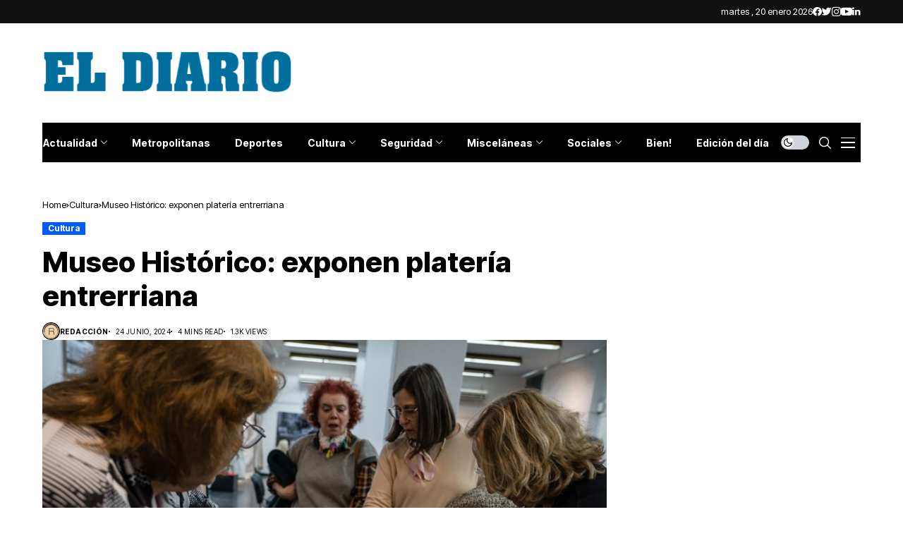

--- FILE ---
content_type: text/html; charset=UTF-8
request_url: https://www.eldiario.com.ar/2024/06/24/museo-historico-exponen-plateria-entrerriana/
body_size: 52349
content:
<!DOCTYPE html>
<!--[if IE 9 ]><html class="ie ie9" lang="es-AR"><![endif]-->
   <html lang="es-AR">
      <head>
         <meta charset="UTF-8">
         <meta name="viewport" content="width=device-width, initial-scale=1, maximum-scale=1">
                  <title>Museo Histórico: exponen platería entrerriana &#8211; El Diario Paraná</title>
<meta name='robots' content='max-image-preview:large' />
<link rel="preconnect" href="https://fonts.gstatic.com" crossorigin><script src="/cdn-cgi/scripts/7d0fa10a/cloudflare-static/rocket-loader.min.js" data-cf-settings="8e6f1df8cd8136d02f76fe36-|49"></script><link rel="preload" as="style" onload="this.onload=null;this.rel='stylesheet'" id="wesper_fonts_url_preload" href="https://fonts.googleapis.com/css?family=Inter+Tight%3A800%7CInter%3A400%7CInter+Tight%3A700%2C%2C500%2C700%2C400%2C&amp;display=swap" crossorigin><noscript><link rel="stylesheet" href="https://fonts.googleapis.com/css?family=Inter+Tight%3A800%7CInter%3A400%7CInter+Tight%3A700%2C%2C500%2C700%2C400%2C&amp;display=swap"></noscript><link rel='dns-prefetch' href='//fonts.googleapis.com' />
<link rel="alternate" type="application/rss+xml" title="El Diario Paraná &raquo; Feed" href="https://www.eldiario.com.ar/feed/" />
<script type="8e6f1df8cd8136d02f76fe36-text/javascript">
window._wpemojiSettings = {"baseUrl":"https:\/\/s.w.org\/images\/core\/emoji\/14.0.0\/72x72\/","ext":".png","svgUrl":"https:\/\/s.w.org\/images\/core\/emoji\/14.0.0\/svg\/","svgExt":".svg","source":{"concatemoji":"https:\/\/www.eldiario.com.ar\/wp-includes\/js\/wp-emoji-release.min.js?ver=6.3"}};
/*! This file is auto-generated */
!function(i,n){var o,s,e;function c(e){try{var t={supportTests:e,timestamp:(new Date).valueOf()};sessionStorage.setItem(o,JSON.stringify(t))}catch(e){}}function p(e,t,n){e.clearRect(0,0,e.canvas.width,e.canvas.height),e.fillText(t,0,0);var t=new Uint32Array(e.getImageData(0,0,e.canvas.width,e.canvas.height).data),r=(e.clearRect(0,0,e.canvas.width,e.canvas.height),e.fillText(n,0,0),new Uint32Array(e.getImageData(0,0,e.canvas.width,e.canvas.height).data));return t.every(function(e,t){return e===r[t]})}function u(e,t,n){switch(t){case"flag":return n(e,"\ud83c\udff3\ufe0f\u200d\u26a7\ufe0f","\ud83c\udff3\ufe0f\u200b\u26a7\ufe0f")?!1:!n(e,"\ud83c\uddfa\ud83c\uddf3","\ud83c\uddfa\u200b\ud83c\uddf3")&&!n(e,"\ud83c\udff4\udb40\udc67\udb40\udc62\udb40\udc65\udb40\udc6e\udb40\udc67\udb40\udc7f","\ud83c\udff4\u200b\udb40\udc67\u200b\udb40\udc62\u200b\udb40\udc65\u200b\udb40\udc6e\u200b\udb40\udc67\u200b\udb40\udc7f");case"emoji":return!n(e,"\ud83e\udef1\ud83c\udffb\u200d\ud83e\udef2\ud83c\udfff","\ud83e\udef1\ud83c\udffb\u200b\ud83e\udef2\ud83c\udfff")}return!1}function f(e,t,n){var r="undefined"!=typeof WorkerGlobalScope&&self instanceof WorkerGlobalScope?new OffscreenCanvas(300,150):i.createElement("canvas"),a=r.getContext("2d",{willReadFrequently:!0}),o=(a.textBaseline="top",a.font="600 32px Arial",{});return e.forEach(function(e){o[e]=t(a,e,n)}),o}function t(e){var t=i.createElement("script");t.src=e,t.defer=!0,i.head.appendChild(t)}"undefined"!=typeof Promise&&(o="wpEmojiSettingsSupports",s=["flag","emoji"],n.supports={everything:!0,everythingExceptFlag:!0},e=new Promise(function(e){i.addEventListener("DOMContentLoaded",e,{once:!0})}),new Promise(function(t){var n=function(){try{var e=JSON.parse(sessionStorage.getItem(o));if("object"==typeof e&&"number"==typeof e.timestamp&&(new Date).valueOf()<e.timestamp+604800&&"object"==typeof e.supportTests)return e.supportTests}catch(e){}return null}();if(!n){if("undefined"!=typeof Worker&&"undefined"!=typeof OffscreenCanvas&&"undefined"!=typeof URL&&URL.createObjectURL&&"undefined"!=typeof Blob)try{var e="postMessage("+f.toString()+"("+[JSON.stringify(s),u.toString(),p.toString()].join(",")+"));",r=new Blob([e],{type:"text/javascript"}),a=new Worker(URL.createObjectURL(r),{name:"wpTestEmojiSupports"});return void(a.onmessage=function(e){c(n=e.data),a.terminate(),t(n)})}catch(e){}c(n=f(s,u,p))}t(n)}).then(function(e){for(var t in e)n.supports[t]=e[t],n.supports.everything=n.supports.everything&&n.supports[t],"flag"!==t&&(n.supports.everythingExceptFlag=n.supports.everythingExceptFlag&&n.supports[t]);n.supports.everythingExceptFlag=n.supports.everythingExceptFlag&&!n.supports.flag,n.DOMReady=!1,n.readyCallback=function(){n.DOMReady=!0}}).then(function(){return e}).then(function(){var e;n.supports.everything||(n.readyCallback(),(e=n.source||{}).concatemoji?t(e.concatemoji):e.wpemoji&&e.twemoji&&(t(e.twemoji),t(e.wpemoji)))}))}((window,document),window._wpemojiSettings);
</script>
<style>
img.wp-smiley,
img.emoji {
	display: inline !important;
	border: none !important;
	box-shadow: none !important;
	height: 1em !important;
	width: 1em !important;
	margin: 0 0.07em !important;
	vertical-align: -0.1em !important;
	background: none !important;
	padding: 0 !important;
}
</style>
	<link rel='stylesheet' id='wp-block-library-css' href='https://www.eldiario.com.ar/wp-includes/css/dist/block-library/style.min.css?ver=6.3' media='all' />
<style id='wp-block-library-theme-inline-css'>
.wp-block-audio figcaption{color:#555;font-size:13px;text-align:center}.is-dark-theme .wp-block-audio figcaption{color:hsla(0,0%,100%,.65)}.wp-block-audio{margin:0 0 1em}.wp-block-code{border:1px solid #ccc;border-radius:4px;font-family:Menlo,Consolas,monaco,monospace;padding:.8em 1em}.wp-block-embed figcaption{color:#555;font-size:13px;text-align:center}.is-dark-theme .wp-block-embed figcaption{color:hsla(0,0%,100%,.65)}.wp-block-embed{margin:0 0 1em}.blocks-gallery-caption{color:#555;font-size:13px;text-align:center}.is-dark-theme .blocks-gallery-caption{color:hsla(0,0%,100%,.65)}.wp-block-image figcaption{color:#555;font-size:13px;text-align:center}.is-dark-theme .wp-block-image figcaption{color:hsla(0,0%,100%,.65)}.wp-block-image{margin:0 0 1em}.wp-block-pullquote{border-bottom:4px solid;border-top:4px solid;color:currentColor;margin-bottom:1.75em}.wp-block-pullquote cite,.wp-block-pullquote footer,.wp-block-pullquote__citation{color:currentColor;font-size:.8125em;font-style:normal;text-transform:uppercase}.wp-block-quote{border-left:.25em solid;margin:0 0 1.75em;padding-left:1em}.wp-block-quote cite,.wp-block-quote footer{color:currentColor;font-size:.8125em;font-style:normal;position:relative}.wp-block-quote.has-text-align-right{border-left:none;border-right:.25em solid;padding-left:0;padding-right:1em}.wp-block-quote.has-text-align-center{border:none;padding-left:0}.wp-block-quote.is-large,.wp-block-quote.is-style-large,.wp-block-quote.is-style-plain{border:none}.wp-block-search .wp-block-search__label{font-weight:700}.wp-block-search__button{border:1px solid #ccc;padding:.375em .625em}:where(.wp-block-group.has-background){padding:1.25em 2.375em}.wp-block-separator.has-css-opacity{opacity:.4}.wp-block-separator{border:none;border-bottom:2px solid;margin-left:auto;margin-right:auto}.wp-block-separator.has-alpha-channel-opacity{opacity:1}.wp-block-separator:not(.is-style-wide):not(.is-style-dots){width:100px}.wp-block-separator.has-background:not(.is-style-dots){border-bottom:none;height:1px}.wp-block-separator.has-background:not(.is-style-wide):not(.is-style-dots){height:2px}.wp-block-table{margin:0 0 1em}.wp-block-table td,.wp-block-table th{word-break:normal}.wp-block-table figcaption{color:#555;font-size:13px;text-align:center}.is-dark-theme .wp-block-table figcaption{color:hsla(0,0%,100%,.65)}.wp-block-video figcaption{color:#555;font-size:13px;text-align:center}.is-dark-theme .wp-block-video figcaption{color:hsla(0,0%,100%,.65)}.wp-block-video{margin:0 0 1em}.wp-block-template-part.has-background{margin-bottom:0;margin-top:0;padding:1.25em 2.375em}
</style>
<style id='classic-theme-styles-inline-css'>
/*! This file is auto-generated */
.wp-block-button__link{color:#fff;background-color:#32373c;border-radius:9999px;box-shadow:none;text-decoration:none;padding:calc(.667em + 2px) calc(1.333em + 2px);font-size:1.125em}.wp-block-file__button{background:#32373c;color:#fff;text-decoration:none}
</style>
<style id='global-styles-inline-css'>
body{--wp--preset--color--black: #000000;--wp--preset--color--cyan-bluish-gray: #abb8c3;--wp--preset--color--white: #ffffff;--wp--preset--color--pale-pink: #f78da7;--wp--preset--color--vivid-red: #cf2e2e;--wp--preset--color--luminous-vivid-orange: #ff6900;--wp--preset--color--luminous-vivid-amber: #fcb900;--wp--preset--color--light-green-cyan: #7bdcb5;--wp--preset--color--vivid-green-cyan: #00d084;--wp--preset--color--pale-cyan-blue: #8ed1fc;--wp--preset--color--vivid-cyan-blue: #0693e3;--wp--preset--color--vivid-purple: #9b51e0;--wp--preset--gradient--vivid-cyan-blue-to-vivid-purple: linear-gradient(135deg,rgba(6,147,227,1) 0%,rgb(155,81,224) 100%);--wp--preset--gradient--light-green-cyan-to-vivid-green-cyan: linear-gradient(135deg,rgb(122,220,180) 0%,rgb(0,208,130) 100%);--wp--preset--gradient--luminous-vivid-amber-to-luminous-vivid-orange: linear-gradient(135deg,rgba(252,185,0,1) 0%,rgba(255,105,0,1) 100%);--wp--preset--gradient--luminous-vivid-orange-to-vivid-red: linear-gradient(135deg,rgba(255,105,0,1) 0%,rgb(207,46,46) 100%);--wp--preset--gradient--very-light-gray-to-cyan-bluish-gray: linear-gradient(135deg,rgb(238,238,238) 0%,rgb(169,184,195) 100%);--wp--preset--gradient--cool-to-warm-spectrum: linear-gradient(135deg,rgb(74,234,220) 0%,rgb(151,120,209) 20%,rgb(207,42,186) 40%,rgb(238,44,130) 60%,rgb(251,105,98) 80%,rgb(254,248,76) 100%);--wp--preset--gradient--blush-light-purple: linear-gradient(135deg,rgb(255,206,236) 0%,rgb(152,150,240) 100%);--wp--preset--gradient--blush-bordeaux: linear-gradient(135deg,rgb(254,205,165) 0%,rgb(254,45,45) 50%,rgb(107,0,62) 100%);--wp--preset--gradient--luminous-dusk: linear-gradient(135deg,rgb(255,203,112) 0%,rgb(199,81,192) 50%,rgb(65,88,208) 100%);--wp--preset--gradient--pale-ocean: linear-gradient(135deg,rgb(255,245,203) 0%,rgb(182,227,212) 50%,rgb(51,167,181) 100%);--wp--preset--gradient--electric-grass: linear-gradient(135deg,rgb(202,248,128) 0%,rgb(113,206,126) 100%);--wp--preset--gradient--midnight: linear-gradient(135deg,rgb(2,3,129) 0%,rgb(40,116,252) 100%);--wp--preset--font-size--small: 13px;--wp--preset--font-size--medium: 20px;--wp--preset--font-size--large: 36px;--wp--preset--font-size--x-large: 42px;--wp--preset--spacing--20: 0.44rem;--wp--preset--spacing--30: 0.67rem;--wp--preset--spacing--40: 1rem;--wp--preset--spacing--50: 1.5rem;--wp--preset--spacing--60: 2.25rem;--wp--preset--spacing--70: 3.38rem;--wp--preset--spacing--80: 5.06rem;--wp--preset--shadow--natural: 6px 6px 9px rgba(0, 0, 0, 0.2);--wp--preset--shadow--deep: 12px 12px 50px rgba(0, 0, 0, 0.4);--wp--preset--shadow--sharp: 6px 6px 0px rgba(0, 0, 0, 0.2);--wp--preset--shadow--outlined: 6px 6px 0px -3px rgba(255, 255, 255, 1), 6px 6px rgba(0, 0, 0, 1);--wp--preset--shadow--crisp: 6px 6px 0px rgba(0, 0, 0, 1);}:where(.is-layout-flex){gap: 0.5em;}:where(.is-layout-grid){gap: 0.5em;}body .is-layout-flow > .alignleft{float: left;margin-inline-start: 0;margin-inline-end: 2em;}body .is-layout-flow > .alignright{float: right;margin-inline-start: 2em;margin-inline-end: 0;}body .is-layout-flow > .aligncenter{margin-left: auto !important;margin-right: auto !important;}body .is-layout-constrained > .alignleft{float: left;margin-inline-start: 0;margin-inline-end: 2em;}body .is-layout-constrained > .alignright{float: right;margin-inline-start: 2em;margin-inline-end: 0;}body .is-layout-constrained > .aligncenter{margin-left: auto !important;margin-right: auto !important;}body .is-layout-constrained > :where(:not(.alignleft):not(.alignright):not(.alignfull)){max-width: var(--wp--style--global--content-size);margin-left: auto !important;margin-right: auto !important;}body .is-layout-constrained > .alignwide{max-width: var(--wp--style--global--wide-size);}body .is-layout-flex{display: flex;}body .is-layout-flex{flex-wrap: wrap;align-items: center;}body .is-layout-flex > *{margin: 0;}body .is-layout-grid{display: grid;}body .is-layout-grid > *{margin: 0;}:where(.wp-block-columns.is-layout-flex){gap: 2em;}:where(.wp-block-columns.is-layout-grid){gap: 2em;}:where(.wp-block-post-template.is-layout-flex){gap: 1.25em;}:where(.wp-block-post-template.is-layout-grid){gap: 1.25em;}.has-black-color{color: var(--wp--preset--color--black) !important;}.has-cyan-bluish-gray-color{color: var(--wp--preset--color--cyan-bluish-gray) !important;}.has-white-color{color: var(--wp--preset--color--white) !important;}.has-pale-pink-color{color: var(--wp--preset--color--pale-pink) !important;}.has-vivid-red-color{color: var(--wp--preset--color--vivid-red) !important;}.has-luminous-vivid-orange-color{color: var(--wp--preset--color--luminous-vivid-orange) !important;}.has-luminous-vivid-amber-color{color: var(--wp--preset--color--luminous-vivid-amber) !important;}.has-light-green-cyan-color{color: var(--wp--preset--color--light-green-cyan) !important;}.has-vivid-green-cyan-color{color: var(--wp--preset--color--vivid-green-cyan) !important;}.has-pale-cyan-blue-color{color: var(--wp--preset--color--pale-cyan-blue) !important;}.has-vivid-cyan-blue-color{color: var(--wp--preset--color--vivid-cyan-blue) !important;}.has-vivid-purple-color{color: var(--wp--preset--color--vivid-purple) !important;}.has-black-background-color{background-color: var(--wp--preset--color--black) !important;}.has-cyan-bluish-gray-background-color{background-color: var(--wp--preset--color--cyan-bluish-gray) !important;}.has-white-background-color{background-color: var(--wp--preset--color--white) !important;}.has-pale-pink-background-color{background-color: var(--wp--preset--color--pale-pink) !important;}.has-vivid-red-background-color{background-color: var(--wp--preset--color--vivid-red) !important;}.has-luminous-vivid-orange-background-color{background-color: var(--wp--preset--color--luminous-vivid-orange) !important;}.has-luminous-vivid-amber-background-color{background-color: var(--wp--preset--color--luminous-vivid-amber) !important;}.has-light-green-cyan-background-color{background-color: var(--wp--preset--color--light-green-cyan) !important;}.has-vivid-green-cyan-background-color{background-color: var(--wp--preset--color--vivid-green-cyan) !important;}.has-pale-cyan-blue-background-color{background-color: var(--wp--preset--color--pale-cyan-blue) !important;}.has-vivid-cyan-blue-background-color{background-color: var(--wp--preset--color--vivid-cyan-blue) !important;}.has-vivid-purple-background-color{background-color: var(--wp--preset--color--vivid-purple) !important;}.has-black-border-color{border-color: var(--wp--preset--color--black) !important;}.has-cyan-bluish-gray-border-color{border-color: var(--wp--preset--color--cyan-bluish-gray) !important;}.has-white-border-color{border-color: var(--wp--preset--color--white) !important;}.has-pale-pink-border-color{border-color: var(--wp--preset--color--pale-pink) !important;}.has-vivid-red-border-color{border-color: var(--wp--preset--color--vivid-red) !important;}.has-luminous-vivid-orange-border-color{border-color: var(--wp--preset--color--luminous-vivid-orange) !important;}.has-luminous-vivid-amber-border-color{border-color: var(--wp--preset--color--luminous-vivid-amber) !important;}.has-light-green-cyan-border-color{border-color: var(--wp--preset--color--light-green-cyan) !important;}.has-vivid-green-cyan-border-color{border-color: var(--wp--preset--color--vivid-green-cyan) !important;}.has-pale-cyan-blue-border-color{border-color: var(--wp--preset--color--pale-cyan-blue) !important;}.has-vivid-cyan-blue-border-color{border-color: var(--wp--preset--color--vivid-cyan-blue) !important;}.has-vivid-purple-border-color{border-color: var(--wp--preset--color--vivid-purple) !important;}.has-vivid-cyan-blue-to-vivid-purple-gradient-background{background: var(--wp--preset--gradient--vivid-cyan-blue-to-vivid-purple) !important;}.has-light-green-cyan-to-vivid-green-cyan-gradient-background{background: var(--wp--preset--gradient--light-green-cyan-to-vivid-green-cyan) !important;}.has-luminous-vivid-amber-to-luminous-vivid-orange-gradient-background{background: var(--wp--preset--gradient--luminous-vivid-amber-to-luminous-vivid-orange) !important;}.has-luminous-vivid-orange-to-vivid-red-gradient-background{background: var(--wp--preset--gradient--luminous-vivid-orange-to-vivid-red) !important;}.has-very-light-gray-to-cyan-bluish-gray-gradient-background{background: var(--wp--preset--gradient--very-light-gray-to-cyan-bluish-gray) !important;}.has-cool-to-warm-spectrum-gradient-background{background: var(--wp--preset--gradient--cool-to-warm-spectrum) !important;}.has-blush-light-purple-gradient-background{background: var(--wp--preset--gradient--blush-light-purple) !important;}.has-blush-bordeaux-gradient-background{background: var(--wp--preset--gradient--blush-bordeaux) !important;}.has-luminous-dusk-gradient-background{background: var(--wp--preset--gradient--luminous-dusk) !important;}.has-pale-ocean-gradient-background{background: var(--wp--preset--gradient--pale-ocean) !important;}.has-electric-grass-gradient-background{background: var(--wp--preset--gradient--electric-grass) !important;}.has-midnight-gradient-background{background: var(--wp--preset--gradient--midnight) !important;}.has-small-font-size{font-size: var(--wp--preset--font-size--small) !important;}.has-medium-font-size{font-size: var(--wp--preset--font-size--medium) !important;}.has-large-font-size{font-size: var(--wp--preset--font-size--large) !important;}.has-x-large-font-size{font-size: var(--wp--preset--font-size--x-large) !important;}
.wp-block-navigation a:where(:not(.wp-element-button)){color: inherit;}
:where(.wp-block-post-template.is-layout-flex){gap: 1.25em;}:where(.wp-block-post-template.is-layout-grid){gap: 1.25em;}
:where(.wp-block-columns.is-layout-flex){gap: 2em;}:where(.wp-block-columns.is-layout-grid){gap: 2em;}
.wp-block-pullquote{font-size: 1.5em;line-height: 1.6;}
</style>
<link rel='stylesheet' id='contact-form-7-css' href='https://www.eldiario.com.ar/wp-content/plugins/contact-form-7/includes/css/styles.css?ver=5.7.7' media='all' />

<link rel='stylesheet' id='wesper_layout-css' href='https://www.eldiario.com.ar/wp-content/themes/wesper/css/layout.css?ver=1.0.8' media='all' />
<link rel='stylesheet' id='wesper_style-css' href='https://www.eldiario.com.ar/wp-content/themes/wesper/style.css?ver=1.0.8' media='all' />
<style id='wesper_style-inline-css'>
body.options_dark_skin{ --jl-main-color: #005aff; --jl-bg-color: #111; --jl-txt-color: #FFF; --jl-btn-bg: #454545; --jl-comment-btn-link: #454545; --jl-comment-btn-linkc: #FFF; --jl-menu-bg: #2f2f2f; --jl-menu-line-color: #2f2f2f; --jl-menu-color: #FFF; --jl-sub-bg-color: #222; --jl-sub-menu-color: #FFF; --jl-sub-line-color: #464646; --jl-topbar-bg: #2f2f2f; --jl-topbar-color: #FFF; --jl-logo-bg: #111; --jl-logo-color: #FFF; --jl-single-color: #FFF; --jl-single-link-color: #005aff; --jl-single-link-hcolor: #005aff; --jl-except-color: #ddd; --jl-meta-color: #ddd; --jl-post-line-color: #49494b; --jl-author-bg: #454545; --jl-foot-bg: #000; --jl-foot-color: #dcdcdc; --jl-foot-link: #ffffff; --jl-foot-hlink: #005aff; --jl-foot-head: #005aff; --jl-foot-line: #49494b; } body{ --jl-main-width: 1200px; --jl-main-color: #005aff; --jl-bg-color: #FFF; --jl-txt-color: #000; --jl-txt-light: #FFF; --jl-btn-bg: #000; --jl-comment-btn-link: #F1F1F1; --jl-comment-btn-linkc: #000; --jl-desc-light: #ddd; --jl-meta-light: #bbb; --jl-button-radius: 0px; --jl-load-more-radius: 0px; --jl-load-more-width: 200px; --jl-load-more-height: 38px; --jl-menu-bg: #000000; --jl-menu-line-color: #eeeeee; --jl-menu-color: #ffffff; --jl-sub-bg-color: #f7f7f6; --jl-sub-menu-color: #000; --jl-sub-line-color: #ebebe3; --jl-topbar-bg: #111111; --jl-topbar-color: #FFF; --jl-topbar-height: 33px; --jl-topbar-size: 13px; --jl-logo-bg: #FFF; --jl-logo-color: #000; --jl-single-title-size: 40px; --jl-single-color: #676767; --jl-single-link-color: #005aff; --jl-single-link-hcolor: #005aff; --jl-except-color: #666; --jl-meta-color: #0a0a0a; --jl-post-line-color: #e9ecef; --jl-author-bg: #f8f7f5; --jl-post-related-size: 18px; --jl-foot-bg: #111; --jl-foot-color: #dcdcdc; --jl-foot-link: #ffffff; --jl-foot-hlink: #005aff; --jl-foot-head: #005aff; --jl-foot-line: #49494b; --jl-foot-menu-col: 2; --jl-foot-title-size: 18px; --jl-foot-font-size: 14px; --jl-foot-copyright: 13px; --jl-foot-menu-size: 13px; --jl-body-font: Inter; --jl-body-font-size: 14px; --jl-body-font-weight: 400; --jl-body-line-height: 1.5; --jl-logo-width: 360px; --jl-m-logo-width: 160px; --jl-s-logo-width: 190px; --jl-fot-logo-width: 150px; --jl-title-font: Inter Tight; --jl-title-font-weight: 800; --jl-title-transform: none; --jl-title-space: 0em; --jl-title-line-height: 1.2; --jl-content-font-size: 16px; --jl-content-line-height: 1.8; --jl-sec-topbar-height: 33px; --jl-sec-menu-height: 58px; --jl-sec-logo-height: 140px; --jl-menu-font: Inter Tight; --jl-menu-font-size: 14px; --jl-menu-font-weight: 700; --jl-menu-transform: none; --jl-menu-space: 0em; --jl-spacing-menu: 35px; --jl-submenu-font-size: 14px; --jl-submenu-font-weight: 500; --jl-submenu-transform: capitalize; --jl-submenu-space: 0em; --jl-cat-font-size: 12px; --jl-cat-font-weight: 700; --jl-cat-font-space: 0em; --jl-cat-transform: capitalize; --jl-meta-font-size: 10px; --jl-meta-font-weight: 400; --jl-meta-a-font-weight: 600; --jl-meta-font-space: .04em; --jl-meta-transform: uppercase; --jl-button-font-size: 13px; --jl-button-font-weight: 700; --jl-button-transform: capitalize; --jl-button-space: 0em; --jl-loadmore-font-size: 13px; --jl-loadmore-font-weight: 700; --jl-loadmore-transform: capitalize; --jl-loadmore-space: 0em; --jl-border-rounded: 0px; --jl-top-rounded: 60px; --jl-cookie-des-size: 13px; --jl-cookie-btn-size: 12px; --jl-cookie-btn-space: 0em; --jl-cookie-btn-transform: capitalize; --jl-widget-fsize: 18px; --jl-widget-space: 0em; --jl-widget-transform: capitalize; } .jl_lb3 .jl_cat_lbl, .jl_lb4 .jl_cat_lbl, .jl_lb5 .jl_cat_lbl, .jl_lb6 .jl_cat_lbl, .jl_lb7 .jl_cat_lbl{ padding: 2px 8px !important; border-radius:  !important; } .jlc-container{max-width: 1200px;} .logo_small_wrapper_table .logo_small_wrapper a .jl_logo_w { position: absolute;top: 0px;left: 0px;opacity: 0; } .logo_small_wrapper_table .logo_small_wrapper .logo_link img{ max-width: var(--jl-logo-width); } .jl_sleft_side .jl_smmain_side{ order: 1; padding-left: 20px; padding-right: 30px; } .jl_sleft_side .jl_smmain_con{ order: 2; } .jl_rd_wrap{ top: 0; } .jl_rd_read{ height: 5px; background-color: #8100ff; background-image: linear-gradient(to right, #ff0080 0%, #8100ff 100%); } .cat-item-1 span{background: #1da5ba}.jl_cat_cid_1 .jl_cm_count{background: #1da5ba !important;}.jl_cat_opt4 .jl_cat_opt_w.jl_cat_cid_1{background: #1da5ba !important;}.jl_cat_txt.jl_cat1:before{background: #1da5ba;}.jl_cat_lbl.jl_cat1{background: #1da5ba;}
</style>
<link rel='stylesheet' id='magnific-popup-css' href='https://www.eldiario.com.ar/wp-content/themes/wesper/css/magnific-popup.css?ver=1.0.8' media='all' />
<link rel='stylesheet' id='swiper-css' href='https://www.eldiario.com.ar/wp-content/plugins/elementor/assets/lib/swiper/v8/css/swiper.min.css?ver=8.4.5' media='all' />
<link rel='stylesheet' id='elementor-frontend-css' href='https://www.eldiario.com.ar/wp-content/plugins/elementor/assets/css/frontend.min.css?ver=3.27.7' media='all' />
<link rel='stylesheet' id='elementor-post-12626-css' href='https://www.eldiario.com.ar/wp-content/uploads/elementor/css/post-12626.css?ver=1734666462' media='all' />
<link rel='stylesheet' id='elementor-post-12383-css' href='https://www.eldiario.com.ar/wp-content/uploads/elementor/css/post-12383.css?ver=1734666462' media='all' />
<link rel='stylesheet' id='elementor-post-12224-css' href='https://www.eldiario.com.ar/wp-content/uploads/elementor/css/post-12224.css?ver=1734666462' media='all' />
<script src='https://www.eldiario.com.ar/wp-includes/js/jquery/jquery.min.js?ver=3.7.0' id='jquery-core-js' type="8e6f1df8cd8136d02f76fe36-text/javascript"></script>
<script src='https://www.eldiario.com.ar/wp-includes/js/jquery/jquery-migrate.min.js?ver=3.4.1' id='jquery-migrate-js' type="8e6f1df8cd8136d02f76fe36-text/javascript"></script>
<link rel="preload" href="https://www.eldiario.com.ar/wp-content/themes/wesper/css/fonts/jl_font.woff" as="font" type="font/woff" crossorigin="anonymous"> <link rel="https://api.w.org/" href="https://www.eldiario.com.ar/wp-json/" /><link rel="alternate" type="application/json" href="https://www.eldiario.com.ar/wp-json/wp/v2/posts/474282" /><link rel="EditURI" type="application/rsd+xml" title="RSD" href="https://www.eldiario.com.ar/xmlrpc.php?rsd" />
<meta name="generator" content="WordPress 6.3" />
<link rel="canonical" href="https://www.eldiario.com.ar/2024/06/24/museo-historico-exponen-plateria-entrerriana/" />
<link rel='shortlink' href='https://www.eldiario.com.ar/?p=474282' />
<link rel="alternate" type="application/json+oembed" href="https://www.eldiario.com.ar/wp-json/oembed/1.0/embed?url=https%3A%2F%2Fwww.eldiario.com.ar%2F2024%2F06%2F24%2Fmuseo-historico-exponen-plateria-entrerriana%2F" />
<link rel="alternate" type="text/xml+oembed" href="https://www.eldiario.com.ar/wp-json/oembed/1.0/embed?url=https%3A%2F%2Fwww.eldiario.com.ar%2F2024%2F06%2F24%2Fmuseo-historico-exponen-plateria-entrerriana%2F&#038;format=xml" />

<!-- This site is using AdRotate v5.12.2 to display their advertisements - https://ajdg.solutions/ -->
<!-- AdRotate CSS -->
<style media="screen">
	.g { margin:0px; padding:0px; overflow:hidden; line-height:1; zoom:1; }
	.g img { height:auto; }
	.g-col { position:relative; float:left; }
	.g-col:first-child { margin-left: 0; }
	.g-col:last-child { margin-right: 0; }
	@media only screen and (max-width: 480px) {
		.g-col, .g-dyn, .g-single { width:100%; margin-left:0; margin-right:0; }
	}
</style>
<!-- /AdRotate CSS -->

	<meta name="description" content="El portal de noticias de ENTRE RIOS">
    <meta property="og:image" content="https://www.eldiario.com.ar/wp-content/uploads/2024/06/12-f1-plata.jpg">
    <meta property="og:title" content="Museo Histórico: exponen platería entrerriana">
    <meta property="og:url" content="https://www.eldiario.com.ar/2024/06/24/museo-historico-exponen-plateria-entrerriana/">
    <meta property="og:site_name" content="El Diario Paraná">
	<meta property="og:description" content="El portal de noticias de ENTRE RIOS">
    	<meta property="og:type" content="article"/>
    <meta property="article:published_time" content="2024-06-24T11:22:59+00:00"/>
    <meta property="article:modified_time" content="2024-06-24T11:23:53+00:00"/>
    <meta name="author" content="Redacción"/>
    <meta name="twitter:card" content="summary_large_image"/>
    <meta name="twitter:creator" content="@envato"/>
    <meta name="twitter:label1" content="Written by"/>
    <meta name="twitter:data1" content="Redacción"/>	
	<script type="8e6f1df8cd8136d02f76fe36-text/javascript">
  var adzone = adzone||{}; 
  window.googletag = window.googletag || {cmd: []};
  (function(adzone) { 
    adzone.c=[]; adzone.m=function(e) { if(e.data && e.data.m =="adzone") { adzone.c.push({ m: e }); adzone.r && adzone.r(); } }; 
    window.addEventListener ? window.addEventListener("message", adzone.m, !1) : window.attachEvent && window.attachEvent("message", adzone.m); 
    googletag.cmd.push(function() { googletag.pubads().addEventListener("slotRenderEnded", function(e) { adzone.c.push({r: e}); adzone.r && adzone.r() } ) }); 
  })(adzone);
</script>

<script async src="https://s-adzone.com/c/28_eldiario.js" type="8e6f1df8cd8136d02f76fe36-text/javascript"></script>
<style>adzone_float {display:none!important}</style>


<!-- Google tag (gtag.js) -->
<script async src="https://www.googletagmanager.com/gtag/js?id=G-Z3LP0XBNRB" type="8e6f1df8cd8136d02f76fe36-text/javascript"></script>
<script type="8e6f1df8cd8136d02f76fe36-text/javascript">
  window.dataLayer = window.dataLayer || [];
  function gtag(){dataLayer.push(arguments);}
  gtag('js', new Date());

  gtag('config', 'G-Z3LP0XBNRB');
</script>

<meta name="generator" content="Elementor 3.27.7; features: additional_custom_breakpoints; settings: css_print_method-external, google_font-enabled, font_display-swap">
			<style>
				.e-con.e-parent:nth-of-type(n+4):not(.e-lazyloaded):not(.e-no-lazyload),
				.e-con.e-parent:nth-of-type(n+4):not(.e-lazyloaded):not(.e-no-lazyload) * {
					background-image: none !important;
				}
				@media screen and (max-height: 1024px) {
					.e-con.e-parent:nth-of-type(n+3):not(.e-lazyloaded):not(.e-no-lazyload),
					.e-con.e-parent:nth-of-type(n+3):not(.e-lazyloaded):not(.e-no-lazyload) * {
						background-image: none !important;
					}
				}
				@media screen and (max-height: 640px) {
					.e-con.e-parent:nth-of-type(n+2):not(.e-lazyloaded):not(.e-no-lazyload),
					.e-con.e-parent:nth-of-type(n+2):not(.e-lazyloaded):not(.e-no-lazyload) * {
						background-image: none !important;
					}
				}
			</style>
			<link rel="icon" href="https://www.eldiario.com.ar/wp-content/uploads/2023/03/cropped-ed_512-150x150.png" sizes="32x32" />
<link rel="icon" href="https://www.eldiario.com.ar/wp-content/uploads/2023/03/cropped-ed_512-300x300.png" sizes="192x192" />
<link rel="apple-touch-icon" href="https://www.eldiario.com.ar/wp-content/uploads/2023/03/cropped-ed_512-300x300.png" />
<meta name="msapplication-TileImage" content="https://www.eldiario.com.ar/wp-content/uploads/2023/03/cropped-ed_512-300x300.png" />
		<style id="wp-custom-css">
			.wp-block-image, .wp-block-embed, .wp-block-gallery { margin-top: calc(30px + .25vw); margin-bottom: calc(30px + .25vw) !important; } .logo_small_wrapper_table .logo_small_wrapper .logo_link > h1, .logo_small_wrapper_table .logo_small_wrapper .logo_link > span { display: flex; margin: 0px; padding: 0px; }/* elementor category */ .elementor-widget-wp-widget-categories h5{ display: none; } .elementor-widget-wp-widget-categories ul{ list-style: none; padding: 0px 0px 0px 15px !important; margin: 0px; display: flex; flex-direction: column; gap: 7px; } .elementor-widget-wp-widget-categories ul li{ margin-bottom: 0 !important; list-style: none; font-family: var(--jl-menu-font); font-size: 14px; font-weight: var(--jl-cat-font-weight); display: flex; flex-direction: column; gap: 7px; } .elementor-widget-wp-widget-categories ul li a{ display: inline-flex; align-items: center; width: 100%; } .elementor-widget-wp-widget-categories ul li a:before{ content: ''; position: absolute; margin-left: -15px; border: solid currentcolor; border-width: 0 1px 1px 0; display: inline-block; padding: 2px; vertical-align: middle; transform: rotate(-45deg); -webkit-transform: rotate(-45deg); } .elementor-widget-wp-widget-categories span{ margin-right: 0px; margin-left: auto; color: #fff; text-align: center; min-width: 24px; height: 24px; line-height: 24px; border-radius: 4px; padding: 0px 5px; font-size: 80%; }

.jl_lmore_c .jl-load-link {
	font-size:0px;
}
.jl_lmore_c .jl-load-link:after {
	content:"Más noticias";
	font-size:14px;
}

		</style>
		<style>
.ai-viewports                 {--ai: 1;}
.ai-viewport-3                { display: none !important;}
.ai-viewport-2                { display: none !important;}
.ai-viewport-1                { display: inherit !important;}
.ai-viewport-0                { display: none !important;}
@media (min-width: 768px) and (max-width: 979px) {
.ai-viewport-1                { display: none !important;}
.ai-viewport-2                { display: inherit !important;}
}
@media (max-width: 767px) {
.ai-viewport-1                { display: none !important;}
.ai-viewport-3                { display: inherit !important;}
}
.ai-rotate {position: relative;}
.ai-rotate-hidden {visibility: hidden;}
.ai-rotate-hidden-2 {position: absolute; top: 0; left: 0; width: 100%; height: 100%;}
.ai-list-data, .ai-ip-data, .ai-filter-check, .ai-fallback, .ai-list-block, .ai-list-block-ip, .ai-list-block-filter {visibility: hidden; position: absolute; width: 50%; height: 1px; top: -1000px; z-index: -9999; margin: 0px!important;}
.ai-list-data, .ai-ip-data, .ai-filter-check, .ai-fallback {min-width: 1px;}
</style>
         
      </head>
      <body class="post-template-default single single-post postid-474282 single-format-standard wp-embed-responsive logo_foot_white logo_sticky_white jl_weg_title jl_sright_side jl_nav_stick jl_nav_active jl_nav_slide mobile_nav_class is-lazyload   jl_en_day_night jl-has-sidebar jl_tcolor elementor-default elementor-kit-13">         
        <div id="gpt-previo"  class="adzone_float" >
	<script type="8e6f1df8cd8136d02f76fe36-text/javascript">
    window.googletag = window.googletag || {cmd: []};
    googletag.cmd.push(function() {
    var mapping1 = googletag.sizeMapping()
                            .addSize([1024, 10], [[1000, 540]])
                            .addSize([10, 10], [[320, 480]])
                            .build();
    googletag.defineSlot('/21912588402/ElDiariodeParana/ED_ITTprevio', [[320, 480], [1000, 540]], 'gpt-previo')
							.defineSizeMapping(mapping1)
							.addService(googletag.pubads()); 
    googletag.pubads().enableSingleRequest();
    googletag.enableServices();
    googletag.display('gpt-previo');
    });
	</script>
</div>
         <div class="options_layout_wrapper jl_clear_at">
         <div class="options_layout_container tp_head_off">
         <header class="jlc-hmain-w jlc-hop8 jl_base_menu jl_md_main">    
    <div class="jlc-top-w">
        <div class="jlc-container">
            <div class="jlc-row">
                <div class="jlc-col-md-12">    
                    <div class="jl_thc">
                        <div class="jl_htl">
                                                                                        <div class="jl_hlnav">
                                    <div class="menu-primary-container navigation_wrapper">
                                                                        </div>  
                                </div>
                                                    </div>
                        <div class="jl_htr">
                                                    <div class="jl_topbar_date">
                                martes ,  20  enero 2026                            </div>
					                                                                                        <div class="jl_hrsh"><ul class="jl_sh_ic_li">
                <li class="jl_facebook"><a href="https://www.facebook.com/ElDiarioParana/" target="_blank"><i class="jli-facebook"></i></a></li>
                        <li class="jl_twitter"><a href="https://twitter.com/eldiariocomar" target="_blank"><i class="jli-twitter"></i></a></li>
                        <li class="jl_instagram"><a href="https://www.instagram.com/eldiarioentrerios/" target="_blank"><i class="jli-instagram"></i></a></li>
                                <li class="jl_youtube"><a href="https://www.youtube.com/channel/UCscp3Qkn1Uh0O2JpuI1SkQQ" target="_blank"><i class="jli-youtube"></i></a></li>
                                                        <li class="jl_linkedin"><a href="https://ar.linkedin.com/company/eldiariodeentrerios" target="_blank"><i class="jli-linkedin"></i></a></li>
                                                                                                                        
                
        </ul></div>
                                                    </div>                                                
                    </div>
                </div>
            </div>
        </div>
    </div>
        <div class="jlc-hmain-logo">
    <div class="jlc-container">
            <div class="jlc-row">
                <div class="jlc-col-md-12">    
                    <div class="jl_hwrap">                        
                        <div class="logo_small_wrapper_table">
                                <div class="logo_small_wrapper">
                                <a class="logo_link" href="https://www.eldiario.com.ar/">
                                <span>
                                                                                                <img class="jl_logo_n" src="https://www.eldiario.com.ar/wp-content/uploads/2023/03/logo_eldiario-1.png" alt="El portal de noticias de ENTRE RIOS" />
                                                                                                                                <img class="jl_logo_w" src="https://www.eldiario.com.ar/wp-content/uploads/2023/03/Logo_blanco.png" alt="El portal de noticias de ENTRE RIOS" />
                                                                </span>
                                </a>
                                </div>
                        </div>
                        <div class="jl_header_sb">
                        <div id="custom_html-2" class="widget_text widget widget_custom_html"><div class="textwidget custom-html-widget"><script async src="https://securepubads.g.doubleclick.net/tag/js/gpt.js" type="8e6f1df8cd8136d02f76fe36-text/javascript"></script>
<div id="gpt-passbackh">
  <script type="8e6f1df8cd8136d02f76fe36-text/javascript">
    window.googletag = window.googletag || {cmd: []};
    googletag.cmd.push(function() {
    googletag.defineSlot('/21912588402/ElDiariodeParana/EDP500x100', [500, 100], 'gpt-passbackh').addService(googletag.pubads());
    googletag.enableServices();
    googletag.display('gpt-passbackh');
    });
  </script>
</div></div></div>                        </div>                        
                        <div class="search_header_menu jl_nav_mobile">                        
                        <div class="wesper_day_night jl_day_en">
	<span class="jl-night-toggle-icon">
		<span class="jl_moon">
			<i class="jli-moon"></i>
		</span>
		<span class="jl_sun">
			<i class="jli-sun"></i>
		</span>
	</span>
</div>
                            <div class="search_header_wrapper search_form_menu_personal_click"><i class="jli-search"></i></div>
                                                
                        <div class="menu_mobile_icons jl_tog_mob jl_desk_show"><div class="jlm_w"><span class="jlma"></span><span class="jlmb"></span><span class="jlmc"></span></div></div>
                        </div>                
                    </div>
                </div>
            </div>
        </div>
    </div>
<div class="jlc-hmain-in">
    <div class="jlc-container">
            <div class="jlc-row">
                <div class="jlc-col-md-12">    
                    <div class="jl_hwrap">                                         
                    <div class="menu-primary-container navigation_wrapper">
                                                        <ul id="menu-el_diario" class="jl_main_menu"><li class="menu-item menu-item-type-taxonomy menu-item-object-category menu-item-has-children"><a href="https://www.eldiario.com.ar/category/actualidad/"><span class="jl_mblt">Actualidad</span></a><ul class="sub-menu">	<li class="menu-item menu-item-type-taxonomy menu-item-object-category"><a href="https://www.eldiario.com.ar/category/actualidad/politica/"><span class="jl_mblt">Política</span></a></li>
	<li class="menu-item menu-item-type-taxonomy menu-item-object-category"><a href="https://www.eldiario.com.ar/category/actualidad/salud/"><span class="jl_mblt">Salud</span></a></li>
	<li class="menu-item menu-item-type-taxonomy menu-item-object-category"><a href="https://www.eldiario.com.ar/category/actualidad/educacion/"><span class="jl_mblt">Educación</span></a></li>
	<li class="menu-item menu-item-type-taxonomy menu-item-object-category"><a href="https://www.eldiario.com.ar/category/economia/"><span class="jl_mblt">Economía</span></a></li>
	<li class="menu-item menu-item-type-taxonomy menu-item-object-category"><a href="https://www.eldiario.com.ar/category/actualidad/ciencia-y-tecnologia/"><span class="jl_mblt">Ciencia y Tecnología</span></a></li>
	<li class="menu-item menu-item-type-taxonomy menu-item-object-category"><a href="https://www.eldiario.com.ar/category/actualidad/internacionales/"><span class="jl_mblt">Internacionales</span></a></li>

					</ul></li>
<li class="menu-item menu-item-type-taxonomy menu-item-object-category"><a href="https://www.eldiario.com.ar/category/metropolitanas/"><span class="jl_mblt">Metropolitanas</span></a></li>
<li class="menu-item menu-item-type-taxonomy menu-item-object-category"><a href="https://www.eldiario.com.ar/category/deportes/"><span class="jl_mblt">Deportes</span></a></li>
<li class="menu-item menu-item-type-taxonomy menu-item-object-category current-post-ancestor current-menu-parent current-post-parent menu-item-has-children"><a href="https://www.eldiario.com.ar/category/cultura/"><span class="jl_mblt">Cultura</span></a><ul class="sub-menu">	<li class="menu-item menu-item-type-taxonomy menu-item-object-category"><a href="https://www.eldiario.com.ar/category/agenda-cultural/"><span class="jl_mblt">Agenda Cultural</span></a></li>
	<li class="menu-item menu-item-type-taxonomy menu-item-object-category"><a href="https://www.eldiario.com.ar/category/de-puno-y-letra/"><span class="jl_mblt">De Puño y Letra</span></a></li>
	<li class="menu-item menu-item-type-taxonomy menu-item-object-category"><a href="https://www.eldiario.com.ar/category/opiniones/"><span class="jl_mblt">Opiniones</span></a></li>
	<li class="menu-item menu-item-type-taxonomy menu-item-object-category"><a href="https://www.eldiario.com.ar/category/colaboradores/"><span class="jl_mblt">Colaboradores</span></a></li>

					</ul></li>
<li class="menu-item menu-item-type-taxonomy menu-item-object-category menu-item-has-children"><a href="https://www.eldiario.com.ar/category/seguridad/"><span class="jl_mblt">Seguridad</span></a><ul class="sub-menu">	<li class="menu-item menu-item-type-taxonomy menu-item-object-category"><a href="https://www.eldiario.com.ar/category/judiciales/"><span class="jl_mblt">Judiciales</span></a></li>
	<li class="menu-item menu-item-type-taxonomy menu-item-object-category"><a href="https://www.eldiario.com.ar/category/policiales/"><span class="jl_mblt">Policiales</span></a></li>

					</ul></li>
<li class="menu-item menu-item-type-taxonomy menu-item-object-category menu-item-has-children"><a href="https://www.eldiario.com.ar/category/miscelanias/"><span class="jl_mblt">Misceláneas</span></a><ul class="sub-menu">	<li class="menu-item menu-item-type-taxonomy menu-item-object-category"><a href="https://www.eldiario.com.ar/category/panoramicas/"><span class="jl_mblt">Panorámicas</span></a></li>
	<li class="menu-item menu-item-type-taxonomy menu-item-object-category"><a href="https://www.eldiario.com.ar/category/efemerides/"><span class="jl_mblt">Efemérides</span></a></li>

					</ul></li>
<li class="menu-item menu-item-type-taxonomy menu-item-object-category menu-item-has-children"><a href="https://www.eldiario.com.ar/category/sociales/"><span class="jl_mblt">Sociales</span></a><ul class="sub-menu">	<li class="menu-item menu-item-type-taxonomy menu-item-object-category"><a href="https://www.eldiario.com.ar/category/sociales/funebres/"><span class="jl_mblt">Fúnebres</span></a></li>
	<li class="menu-item menu-item-type-taxonomy menu-item-object-category"><a href="https://www.eldiario.com.ar/category/sociales/profesionales/"><span class="jl_mblt">Profesionales</span></a></li>
	<li class="menu-item menu-item-type-taxonomy menu-item-object-category"><a href="https://www.eldiario.com.ar/category/sociales/clasificados/"><span class="jl_mblt">Clasificados</span></a></li>

					</ul></li>
<li class="menu-item menu-item-type-taxonomy menu-item-object-category"><a href="https://www.eldiario.com.ar/category/bien-bien/"><span class="jl_mblt">Bien!</span></a></li>
<li class="menu-item menu-item-type-taxonomy menu-item-object-category"><a href="https://www.eldiario.com.ar/category/pdf/"><span class="jl_mblt">Edición del día</span></a></li>
</ul>                                                    </div>
                        <div class="search_header_menu jl_nav_mobile">                        
                        <div class="wesper_day_night jl_day_en">
	<span class="jl-night-toggle-icon">
		<span class="jl_moon">
			<i class="jli-moon"></i>
		</span>
		<span class="jl_sun">
			<i class="jli-sun"></i>
		</span>
	</span>
</div>
                            <div class="search_header_wrapper search_form_menu_personal_click"><i class="jli-search"></i></div>
                                                
                        <div class="menu_mobile_icons jl_tog_mob jl_desk_show"><div class="jlm_w"><span class="jlma"></span><span class="jlmb"></span><span class="jlmc"></span></div></div>
                    </div>
    </div>
    </div>
</div>
</div>
</div>
</header>
<header class="jlc-stick-main-w jlc-hop8 jl_cus_sihead jl_r_menu">
<div class="jlc-stick-main-in">
    <div class="jlc-container">
            <div class="jlc-row">
                <div class="jlc-col-md-12">    
                    <div class="jl_hwrap">    
                        <div class="logo_small_wrapper_table">
                            <div class="logo_small_wrapper">
                            <a class="logo_link" href="https://www.eldiario.com.ar/">
                                                                                                <img class="jl_logo_n" src="https://www.eldiario.com.ar/wp-content/uploads/2023/03/logo_eldiario-1.png" alt="El portal de noticias de ENTRE RIOS" />
                                                                                                                                <img class="jl_logo_w" src="https://www.eldiario.com.ar/wp-content/uploads/2023/03/Logo_blanco.png" alt="El portal de noticias de ENTRE RIOS" />
                                                            </a>
                            </div>
                        </div>
        <div class="menu-primary-container navigation_wrapper">
                        <ul id="menu-el_diario-1" class="jl_main_menu"><li class="menu-item menu-item-type-taxonomy menu-item-object-category menu-item-has-children"><a href="https://www.eldiario.com.ar/category/actualidad/"><span class="jl_mblt">Actualidad</span></a><ul class="sub-menu">	<li class="menu-item menu-item-type-taxonomy menu-item-object-category"><a href="https://www.eldiario.com.ar/category/actualidad/politica/"><span class="jl_mblt">Política</span></a></li>
	<li class="menu-item menu-item-type-taxonomy menu-item-object-category"><a href="https://www.eldiario.com.ar/category/actualidad/salud/"><span class="jl_mblt">Salud</span></a></li>
	<li class="menu-item menu-item-type-taxonomy menu-item-object-category"><a href="https://www.eldiario.com.ar/category/actualidad/educacion/"><span class="jl_mblt">Educación</span></a></li>
	<li class="menu-item menu-item-type-taxonomy menu-item-object-category"><a href="https://www.eldiario.com.ar/category/economia/"><span class="jl_mblt">Economía</span></a></li>
	<li class="menu-item menu-item-type-taxonomy menu-item-object-category"><a href="https://www.eldiario.com.ar/category/actualidad/ciencia-y-tecnologia/"><span class="jl_mblt">Ciencia y Tecnología</span></a></li>
	<li class="menu-item menu-item-type-taxonomy menu-item-object-category"><a href="https://www.eldiario.com.ar/category/actualidad/internacionales/"><span class="jl_mblt">Internacionales</span></a></li>

					</ul></li>
<li class="menu-item menu-item-type-taxonomy menu-item-object-category"><a href="https://www.eldiario.com.ar/category/metropolitanas/"><span class="jl_mblt">Metropolitanas</span></a></li>
<li class="menu-item menu-item-type-taxonomy menu-item-object-category"><a href="https://www.eldiario.com.ar/category/deportes/"><span class="jl_mblt">Deportes</span></a></li>
<li class="menu-item menu-item-type-taxonomy menu-item-object-category current-post-ancestor current-menu-parent current-post-parent menu-item-has-children"><a href="https://www.eldiario.com.ar/category/cultura/"><span class="jl_mblt">Cultura</span></a><ul class="sub-menu">	<li class="menu-item menu-item-type-taxonomy menu-item-object-category"><a href="https://www.eldiario.com.ar/category/agenda-cultural/"><span class="jl_mblt">Agenda Cultural</span></a></li>
	<li class="menu-item menu-item-type-taxonomy menu-item-object-category"><a href="https://www.eldiario.com.ar/category/de-puno-y-letra/"><span class="jl_mblt">De Puño y Letra</span></a></li>
	<li class="menu-item menu-item-type-taxonomy menu-item-object-category"><a href="https://www.eldiario.com.ar/category/opiniones/"><span class="jl_mblt">Opiniones</span></a></li>
	<li class="menu-item menu-item-type-taxonomy menu-item-object-category"><a href="https://www.eldiario.com.ar/category/colaboradores/"><span class="jl_mblt">Colaboradores</span></a></li>

					</ul></li>
<li class="menu-item menu-item-type-taxonomy menu-item-object-category menu-item-has-children"><a href="https://www.eldiario.com.ar/category/seguridad/"><span class="jl_mblt">Seguridad</span></a><ul class="sub-menu">	<li class="menu-item menu-item-type-taxonomy menu-item-object-category"><a href="https://www.eldiario.com.ar/category/judiciales/"><span class="jl_mblt">Judiciales</span></a></li>
	<li class="menu-item menu-item-type-taxonomy menu-item-object-category"><a href="https://www.eldiario.com.ar/category/policiales/"><span class="jl_mblt">Policiales</span></a></li>

					</ul></li>
<li class="menu-item menu-item-type-taxonomy menu-item-object-category menu-item-has-children"><a href="https://www.eldiario.com.ar/category/miscelanias/"><span class="jl_mblt">Misceláneas</span></a><ul class="sub-menu">	<li class="menu-item menu-item-type-taxonomy menu-item-object-category"><a href="https://www.eldiario.com.ar/category/panoramicas/"><span class="jl_mblt">Panorámicas</span></a></li>
	<li class="menu-item menu-item-type-taxonomy menu-item-object-category"><a href="https://www.eldiario.com.ar/category/efemerides/"><span class="jl_mblt">Efemérides</span></a></li>

					</ul></li>
<li class="menu-item menu-item-type-taxonomy menu-item-object-category menu-item-has-children"><a href="https://www.eldiario.com.ar/category/sociales/"><span class="jl_mblt">Sociales</span></a><ul class="sub-menu">	<li class="menu-item menu-item-type-taxonomy menu-item-object-category"><a href="https://www.eldiario.com.ar/category/sociales/funebres/"><span class="jl_mblt">Fúnebres</span></a></li>
	<li class="menu-item menu-item-type-taxonomy menu-item-object-category"><a href="https://www.eldiario.com.ar/category/sociales/profesionales/"><span class="jl_mblt">Profesionales</span></a></li>
	<li class="menu-item menu-item-type-taxonomy menu-item-object-category"><a href="https://www.eldiario.com.ar/category/sociales/clasificados/"><span class="jl_mblt">Clasificados</span></a></li>

					</ul></li>
<li class="menu-item menu-item-type-taxonomy menu-item-object-category"><a href="https://www.eldiario.com.ar/category/bien-bien/"><span class="jl_mblt">Bien!</span></a></li>
<li class="menu-item menu-item-type-taxonomy menu-item-object-category"><a href="https://www.eldiario.com.ar/category/pdf/"><span class="jl_mblt">Edición del día</span></a></li>
</ul>                    </div>
        <div class="search_header_menu jl_nav_mobile">                        
            <div class="wesper_day_night jl_day_en">
	<span class="jl-night-toggle-icon">
		<span class="jl_moon">
			<i class="jli-moon"></i>
		</span>
		<span class="jl_sun">
			<i class="jli-sun"></i>
		</span>
	</span>
</div>
                <div class="search_header_wrapper search_form_menu_personal_click"><i class="jli-search"></i></div>
                                    
            <div class="menu_mobile_icons jl_tog_mob jl_desk_show"><div class="jlm_w"><span class="jlma"></span><span class="jlmb"></span><span class="jlmc"></span></div></div>
        </div>
    </div>
    </div>
    </div>
    </div>
    </div>
</header>
<div id="jl_sb_nav" class="jl_mobile_nav_wrapper">
            <div id="nav" class="jl_mobile_nav_inner">
               <div class="logo_small_wrapper_table">
                  <div class="logo_small_wrapper">
                     <a class="logo_link" href="https://www.eldiario.com.ar/">
                                                                        <img class="jl_logo_n" src="https://www.eldiario.com.ar/wp-content/uploads/2023/03/logo_eldiario-1.png" alt="El portal de noticias de ENTRE RIOS" />
                                                                                                <img class="jl_logo_w" src="https://www.eldiario.com.ar/wp-content/uploads/2023/03/Logo_blanco.png" alt="El portal de noticias de ENTRE RIOS" />
                                             </a>
                  </div>
               </div>
               <div class="menu_mobile_icons mobile_close_icons closed_menu"><span class="jl_close_wapper"><span class="jl_close_1"></span><span class="jl_close_2"></span></span></div>
                              <ul id="mobile_menu_slide" class="menu_moble_slide"><li class="menu-item menu-item-type-taxonomy menu-item-object-category menu-item-has-children menu-item-12984"><a href="https://www.eldiario.com.ar/category/actualidad/">Actualidad<span class="border-menu"></span></a>
<ul class="sub-menu">
	<li class="menu-item menu-item-type-taxonomy menu-item-object-category menu-item-12996"><a href="https://www.eldiario.com.ar/category/actualidad/politica/">Política<span class="border-menu"></span></a></li>
	<li class="menu-item menu-item-type-taxonomy menu-item-object-category menu-item-12998"><a href="https://www.eldiario.com.ar/category/actualidad/salud/">Salud<span class="border-menu"></span></a></li>
	<li class="menu-item menu-item-type-taxonomy menu-item-object-category menu-item-12999"><a href="https://www.eldiario.com.ar/category/actualidad/educacion/">Educación<span class="border-menu"></span></a></li>
	<li class="menu-item menu-item-type-taxonomy menu-item-object-category menu-item-12997"><a href="https://www.eldiario.com.ar/category/economia/">Economía<span class="border-menu"></span></a></li>
	<li class="menu-item menu-item-type-taxonomy menu-item-object-category menu-item-13000"><a href="https://www.eldiario.com.ar/category/actualidad/ciencia-y-tecnologia/">Ciencia y Tecnología<span class="border-menu"></span></a></li>
	<li class="menu-item menu-item-type-taxonomy menu-item-object-category menu-item-13001"><a href="https://www.eldiario.com.ar/category/actualidad/internacionales/">Internacionales<span class="border-menu"></span></a></li>
</ul>
</li>
<li class="menu-item menu-item-type-taxonomy menu-item-object-category menu-item-12988"><a href="https://www.eldiario.com.ar/category/metropolitanas/">Metropolitanas<span class="border-menu"></span></a></li>
<li class="menu-item menu-item-type-taxonomy menu-item-object-category menu-item-12986"><a href="https://www.eldiario.com.ar/category/deportes/">Deportes<span class="border-menu"></span></a></li>
<li class="menu-item menu-item-type-taxonomy menu-item-object-category current-post-ancestor current-menu-parent current-post-parent menu-item-has-children menu-item-12987"><a href="https://www.eldiario.com.ar/category/cultura/">Cultura<span class="border-menu"></span></a>
<ul class="sub-menu">
	<li class="menu-item menu-item-type-taxonomy menu-item-object-category menu-item-13149"><a href="https://www.eldiario.com.ar/category/agenda-cultural/">Agenda Cultural<span class="border-menu"></span></a></li>
	<li class="menu-item menu-item-type-taxonomy menu-item-object-category menu-item-13151"><a href="https://www.eldiario.com.ar/category/de-puno-y-letra/">De Puño y Letra<span class="border-menu"></span></a></li>
	<li class="menu-item menu-item-type-taxonomy menu-item-object-category menu-item-13153"><a href="https://www.eldiario.com.ar/category/opiniones/">Opiniones<span class="border-menu"></span></a></li>
	<li class="menu-item menu-item-type-taxonomy menu-item-object-category menu-item-13150"><a href="https://www.eldiario.com.ar/category/colaboradores/">Colaboradores<span class="border-menu"></span></a></li>
</ul>
</li>
<li class="menu-item menu-item-type-taxonomy menu-item-object-category menu-item-has-children menu-item-12985"><a href="https://www.eldiario.com.ar/category/seguridad/">Seguridad<span class="border-menu"></span></a>
<ul class="sub-menu">
	<li class="menu-item menu-item-type-taxonomy menu-item-object-category menu-item-13146"><a href="https://www.eldiario.com.ar/category/judiciales/">Judiciales<span class="border-menu"></span></a></li>
	<li class="menu-item menu-item-type-taxonomy menu-item-object-category menu-item-13147"><a href="https://www.eldiario.com.ar/category/policiales/">Policiales<span class="border-menu"></span></a></li>
</ul>
</li>
<li class="menu-item menu-item-type-taxonomy menu-item-object-category menu-item-has-children menu-item-12989"><a href="https://www.eldiario.com.ar/category/miscelanias/">Misceláneas<span class="border-menu"></span></a>
<ul class="sub-menu">
	<li class="menu-item menu-item-type-taxonomy menu-item-object-category menu-item-13148"><a href="https://www.eldiario.com.ar/category/panoramicas/">Panorámicas<span class="border-menu"></span></a></li>
	<li class="menu-item menu-item-type-taxonomy menu-item-object-category menu-item-13152"><a href="https://www.eldiario.com.ar/category/efemerides/">Efemérides<span class="border-menu"></span></a></li>
</ul>
</li>
<li class="menu-item menu-item-type-taxonomy menu-item-object-category menu-item-has-children menu-item-423578"><a href="https://www.eldiario.com.ar/category/sociales/">Sociales<span class="border-menu"></span></a>
<ul class="sub-menu">
	<li class="menu-item menu-item-type-taxonomy menu-item-object-category menu-item-423682"><a href="https://www.eldiario.com.ar/category/sociales/funebres/">Fúnebres<span class="border-menu"></span></a></li>
	<li class="menu-item menu-item-type-taxonomy menu-item-object-category menu-item-423684"><a href="https://www.eldiario.com.ar/category/sociales/profesionales/">Profesionales<span class="border-menu"></span></a></li>
	<li class="menu-item menu-item-type-taxonomy menu-item-object-category menu-item-423683"><a href="https://www.eldiario.com.ar/category/sociales/clasificados/">Clasificados<span class="border-menu"></span></a></li>
</ul>
</li>
<li class="menu-item menu-item-type-taxonomy menu-item-object-category menu-item-440418"><a href="https://www.eldiario.com.ar/category/bien-bien/">Bien!<span class="border-menu"></span></a></li>
<li class="menu-item menu-item-type-taxonomy menu-item-object-category menu-item-455855"><a href="https://www.eldiario.com.ar/category/pdf/">Edición del día<span class="border-menu"></span></a></li>
</ul>                              <div id="wesper_widget_add_layouts-11" class="widget jl_cus_layouts_widget"><div class="widget_jl_wrapper jl-cuslayouts-wrapper">
    <div class="jl_cuslayouts_inner">
				<div data-elementor-type="wp-post" data-elementor-id="12224" class="elementor elementor-12224">
						<section class="elementor-section elementor-top-section elementor-element elementor-element-a9458ce elementor-section-boxed elementor-section-height-default elementor-section-height-default" data-id="a9458ce" data-element_type="section">
						<div class="elementor-container elementor-column-gap-no">
					<div class="elementor-column elementor-col-100 elementor-top-column elementor-element elementor-element-37cfc8b" data-id="37cfc8b" data-element_type="column">
			<div class="elementor-widget-wrap elementor-element-populated">
						<div class="elementor-element elementor-element-22bdb0d elementor-widget elementor-widget-wesper-section-title" data-id="22bdb0d" data-element_type="widget" data-widget_type="wesper-section-title.default">
				<div class="elementor-widget-container">
					          <div class="jlcus_sec_title jl_sec_style9 jl_secf_title  jl_sec_title_bg ">
            <div class="jlcus_sect_inner">
                                    <h2 class="jl-heading-text">            
                        <span>
                                                            Las más leídas                                                    </span>            
                  </h2>
                                    
                              </div>                    
                      </div>                    
    				</div>
				</div>
				<div class="elementor-element elementor-element-8521472 elementor-widget elementor-widget-wesper-xsmall-list" data-id="8521472" data-element_type="widget" data-widget_type="wesper-xsmall-list.default">
				<div class="elementor-widget-container">
							<div id="blockid_8521472" class="jl_clear_at block-section jl-main-block jl_show_num jl_hide_col_line" >
						<div class="jl_grid_wrap_f jl_wrap_eb jl_xsgrid jl_clear_at">
				<div class="jl-roww jl_contain jl-col-row">
					<div class="jl_fli_wrap">			
								<div class="jl_mmlist_layout jl_lisep jl_risep jl_li_num">
				<div class="jl_li_in">
			    			        <div class="jl_img_holder">
				        <div class="jl_imgw jl_radus_e">
				            <div class="jl_imgin">
				                <img width="150" height="150" src="https://www.eldiario.com.ar/wp-content/uploads/2026/01/image-32-20x20.jpeg" class="attachment-wesper_small size-wesper_small jl-lazyload lazyload wp-post-image" alt="" decoding="async" data-src="https://www.eldiario.com.ar/wp-content/uploads/2026/01/image-32-150x150.jpeg" />				            </div>				            
				            <span class="jl_li_lbl"></span>
				            <a class="jl_imgl" href="https://www.eldiario.com.ar/2026/01/20/el-acto-por-la-batalla-de-caseros-inicio-de-clases-y-salud-fueron-los-ejes-de-la-reunion-de-gabinete/"></a>
				        </div> 
			        </div>
			                                
			    <div class="jl_fe_text">    
				<span class="jl_f_cat jl_lb1"><a class="jl_cat_txt jl_cat63" href="https://www.eldiario.com.ar/category/actualidad/"><span>Actualidad</span></a><a class="jl_cat_txt jl_cat71" href="https://www.eldiario.com.ar/category/actualidad/politica/"><span>Política</span></a></span>			        <h3 class="jl_fe_title jl_txt_2row"><a href="https://www.eldiario.com.ar/2026/01/20/el-acto-por-la-batalla-de-caseros-inicio-de-clases-y-salud-fueron-los-ejes-de-la-reunion-de-gabinete/">El acto por la Batalla de Caseros, inicio de clases y salud fueron los ejes de la reunión de gabinete</a></h3>			
			        <span class="jl_post_meta"><span class="post-date">20 enero, 2026</span></span>                
			    </div>
			</div>
			</div>
						<div class="jl_mmlist_layout jl_lisep jl_risep jl_li_num">
				<div class="jl_li_in">
			    			        <div class="jl_img_holder">
				        <div class="jl_imgw jl_radus_e">
				            <div class="jl_imgin">
				                <img width="150" height="150" src="https://www.eldiario.com.ar/wp-content/uploads/2026/01/13bbed76ff45c907caffb48e275c9986-20x20.jpg" class="attachment-wesper_small size-wesper_small jl-lazyload lazyload wp-post-image" alt="" decoding="async" data-src="https://www.eldiario.com.ar/wp-content/uploads/2026/01/13bbed76ff45c907caffb48e275c9986-150x150.jpg" />				            </div>				            
				            <span class="jl_li_lbl"></span>
				            <a class="jl_imgl" href="https://www.eldiario.com.ar/2026/01/20/la-historia-de-puerto-viejo-volvio-a-ser-redescubierta-por-vecinos/"></a>
				        </div> 
			        </div>
			                                
			    <div class="jl_fe_text">    
				<span class="jl_f_cat jl_lb1"><a class="jl_cat_txt jl_cat63" href="https://www.eldiario.com.ar/category/actualidad/"><span>Actualidad</span></a><a class="jl_cat_txt jl_cat66" href="https://www.eldiario.com.ar/category/cultura/"><span>Cultura</span></a></span>			        <h3 class="jl_fe_title jl_txt_2row"><a href="https://www.eldiario.com.ar/2026/01/20/la-historia-de-puerto-viejo-volvio-a-ser-redescubierta-por-vecinos/">La historia de Puerto Viejo volvió a ser redescubierta por vecinos</a></h3>			
			        <span class="jl_post_meta"><span class="post-date">20 enero, 2026</span></span>                
			    </div>
			</div>
			</div>
						<div class="jl_mmlist_layout jl_lisep jl_risep jl_li_num">
				<div class="jl_li_in">
			    			        <div class="jl_img_holder">
				        <div class="jl_imgw jl_radus_e">
				            <div class="jl_imgin">
				                <img width="150" height="150" src="https://www.eldiario.com.ar/wp-content/uploads/2026/01/diseno-titulo-2026-01-20t081603021-20x20.webp" class="attachment-wesper_small size-wesper_small jl-lazyload lazyload wp-post-image" alt="" decoding="async" data-src="https://www.eldiario.com.ar/wp-content/uploads/2026/01/diseno-titulo-2026-01-20t081603021-150x150.webp" />				            </div>				            
				            <span class="jl_li_lbl"></span>
				            <a class="jl_imgl" href="https://www.eldiario.com.ar/2026/01/20/arribo-a-la-argentina-un-buque-chino-con-casi-6-000-autos-electricos-importados-sin-aranceles/"></a>
				        </div> 
			        </div>
			                                
			    <div class="jl_fe_text">    
				<span class="jl_f_cat jl_lb1"><a class="jl_cat_txt jl_cat3219" href="https://www.eldiario.com.ar/category/destacadosprimerscroll/"><span>Destacado</span></a><a class="jl_cat_txt jl_cat74" href="https://www.eldiario.com.ar/category/economia/"><span>Economía</span></a></span>			        <h3 class="jl_fe_title jl_txt_2row"><a href="https://www.eldiario.com.ar/2026/01/20/arribo-a-la-argentina-un-buque-chino-con-casi-6-000-autos-electricos-importados-sin-aranceles/">Arribó a la Argentina un buque chino con casi 6.000 autos eléctricos importados sin aranceles</a></h3>			
			        <span class="jl_post_meta"><span class="post-date">20 enero, 2026</span></span>                
			    </div>
			</div>
			</div>
						<div class="jl_mmlist_layout jl_lisep jl_risep jl_li_num">
				<div class="jl_li_in">
			    			        <div class="jl_img_holder">
				        <div class="jl_imgw jl_radus_e">
				            <div class="jl_imgin">
				                <img width="150" height="150" src="https://www.eldiario.com.ar/wp-content/uploads/2026/01/image-2-20x20.png" class="attachment-wesper_small size-wesper_small jl-lazyload lazyload wp-post-image" alt="" decoding="async" data-src="https://www.eldiario.com.ar/wp-content/uploads/2026/01/image-2-150x150.png" />				            </div>				            
				            <span class="jl_li_lbl"></span>
				            <a class="jl_imgl" href="https://www.eldiario.com.ar/2026/01/19/presentaron-un-informe-sobre-la-gestion-de-la-seguridad-alimentaria-en-entre-rios/"></a>
				        </div> 
			        </div>
			                                
			    <div class="jl_fe_text">    
				<span class="jl_f_cat jl_lb1"><a class="jl_cat_txt jl_cat3219" href="https://www.eldiario.com.ar/category/destacadosprimerscroll/"><span>Destacado</span></a><a class="jl_cat_txt jl_cat74" href="https://www.eldiario.com.ar/category/economia/"><span>Economía</span></a></span>			        <h3 class="jl_fe_title jl_txt_2row"><a href="https://www.eldiario.com.ar/2026/01/19/presentaron-un-informe-sobre-la-gestion-de-la-seguridad-alimentaria-en-entre-rios/">Presentaron un informe sobre la gestión de la seguridad alimentaria en Entre Ríos</a></h3>			
			        <span class="jl_post_meta"><span class="post-date">19 enero, 2026</span></span>                
			    </div>
			</div>
			</div>
						<div class="jl_mmlist_layout jl_lisep jl_risep jl_li_num">
				<div class="jl_li_in">
			    			        <div class="jl_img_holder">
				        <div class="jl_imgw jl_radus_e">
				            <div class="jl_imgin">
				                <img width="150" height="150" src="https://www.eldiario.com.ar/wp-content/uploads/2026/01/image-31-20x20.jpeg" class="attachment-wesper_small size-wesper_small jl-lazyload lazyload wp-post-image" alt="" decoding="async" data-src="https://www.eldiario.com.ar/wp-content/uploads/2026/01/image-31-150x150.jpeg" />				            </div>				            
				            <span class="jl_li_lbl"></span>
				            <a class="jl_imgl" href="https://www.eldiario.com.ar/2026/01/19/salud-recuerda-la-importancia-de-proteger-la-piel-durante-el-verano/"></a>
				        </div> 
			        </div>
			                                
			    <div class="jl_fe_text">    
				<span class="jl_f_cat jl_lb1"><a class="jl_cat_txt jl_cat63" href="https://www.eldiario.com.ar/category/actualidad/"><span>Actualidad</span></a><a class="jl_cat_txt jl_cat73" href="https://www.eldiario.com.ar/category/actualidad/salud/"><span>Salud</span></a></span>			        <h3 class="jl_fe_title jl_txt_2row"><a href="https://www.eldiario.com.ar/2026/01/19/salud-recuerda-la-importancia-de-proteger-la-piel-durante-el-verano/">Salud recuerda la importancia de proteger la piel durante el verano</a></h3>			
			        <span class="jl_post_meta"><span class="post-date">19 enero, 2026</span></span>                
			    </div>
			</div>
			</div>
						<div class="jl_mmlist_layout jl_lisep jl_risep jl_li_num">
				<div class="jl_li_in">
			    			        <div class="jl_img_holder">
				        <div class="jl_imgw jl_radus_e">
				            <div class="jl_imgin">
				                <img width="150" height="150" src="https://www.eldiario.com.ar/wp-content/uploads/2026/01/congreso1.jpg_815021172-20x20.jpg" class="attachment-wesper_small size-wesper_small jl-lazyload lazyload wp-post-image" alt="" decoding="async" data-src="https://www.eldiario.com.ar/wp-content/uploads/2026/01/congreso1.jpg_815021172-150x150.jpg" />				            </div>				            
				            <span class="jl_li_lbl"></span>
				            <a class="jl_imgl" href="https://www.eldiario.com.ar/2026/01/19/el-gobierno-llamo-a-sesiones-extraordinarias-para-febrero-con-la-reforma-laboral-como-proyecto-clave/"></a>
				        </div> 
			        </div>
			                                
			    <div class="jl_fe_text">    
				<span class="jl_f_cat jl_lb1"><a class="jl_cat_txt jl_cat63" href="https://www.eldiario.com.ar/category/actualidad/"><span>Actualidad</span></a><a class="jl_cat_txt jl_cat3219" href="https://www.eldiario.com.ar/category/destacadosprimerscroll/"><span>Destacado</span></a><a class="jl_cat_txt jl_cat71" href="https://www.eldiario.com.ar/category/actualidad/politica/"><span>Política</span></a></span>			        <h3 class="jl_fe_title jl_txt_2row"><a href="https://www.eldiario.com.ar/2026/01/19/el-gobierno-llamo-a-sesiones-extraordinarias-para-febrero-con-la-reforma-laboral-como-proyecto-clave/">El Gobierno llamó a sesiones extraordinarias para febrero con la reforma laboral como proyecto clave</a></h3>			
			        <span class="jl_post_meta"><span class="post-date">19 enero, 2026</span></span>                
			    </div>
			</div>
			</div>
				
					</div>				
										
				</div>
			</div>
		</div>
						</div>
				</div>
					</div>
		</div>
					</div>
		</section>
				</div>
			</div>
    </div></div>            </div>
            <div class="nav_mb_f">
            <ul class="jl_sh_ic_li">
                <li class="jl_facebook"><a href="https://www.facebook.com/ElDiarioParana/" target="_blank"><i class="jli-facebook"></i></a></li>
                        <li class="jl_twitter"><a href="https://twitter.com/eldiariocomar" target="_blank"><i class="jli-twitter"></i></a></li>
                        <li class="jl_instagram"><a href="https://www.instagram.com/eldiarioentrerios/" target="_blank"><i class="jli-instagram"></i></a></li>
                                <li class="jl_youtube"><a href="https://www.youtube.com/channel/UCscp3Qkn1Uh0O2JpuI1SkQQ" target="_blank"><i class="jli-youtube"></i></a></li>
                                                        <li class="jl_linkedin"><a href="https://ar.linkedin.com/company/eldiariodeentrerios" target="_blank"><i class="jli-linkedin"></i></a></li>
                                                                                                                        
                
        </ul>            <div class="cp_txt">El Diario de Entre Ríos. Todos los derechos resevados. Prohibida su reproducción total o parcial.</div>
            </div>            
         </div>
         <div class="search_form_menu_personal">
            <div class="menu_mobile_large_close"><span class="jl_close_wapper search_form_menu_personal_click"><span class="jl_close_1"></span><span class="jl_close_2"></span></span></div>
            <form method="get" class="searchform_theme" action="https://www.eldiario.com.ar/">
    <input type="text" placeholder="Buscar..." value="" name="s" class="search_btn" />
    <button type="submit" class="button"><i class="jli-search"></i></button>
</form>         </div>
         <div class="mobile_menu_overlay"></div><div class="jl_block_content jl_sp_con jl_auths_none" id="474282">
        <div class="jl_rd_wrap">
            <div class="jl_rd_read" data-key=474282></div>
        </div>
        <div class="jlc-container">
        <div class="jlc-row main_content jl_single_tpl1">            
            <div class="jlc-col-md-8 jl_smmain_con">
                <div class="jl_smmain_w">
                        <div class="jl_smmain_in">                           
                            <div class="jl_shead_tpl1">    
    <div class="jl_shead_tpl_txt">
        <div class="jl_breadcrumbs">                        <span class="jl_item_bread">
                                    <a href="https://www.eldiario.com.ar">
                                Home                                    </a>
                            </span>
                                            <i class="jli-right-chevron"></i>
                        <span class="jl_item_bread">
                                    <a href="https://www.eldiario.com.ar/category/cultura/">
                                Cultura                                    </a>
                            </span>
                                            <i class="jli-right-chevron"></i>
                        <span class="jl_item_bread">
                                Museo Histórico: exponen platería entrerriana                            </span>
                            </div>
            <span class="jl_f_cat jl_lb3"><a class="jl_cat_lbl jl_cat66" href="https://www.eldiario.com.ar/category/cultura/">Cultura</a></span>        <h1 class="jl_head_title">
            Museo Histórico: exponen platería entrerriana        </h1>
                        <div class="jl_mt_wrap">
            <span class="jl_post_meta jl_slimeta"><span class="jl_author_img_w"><span class="jl_aimg_in"><img alt='' src='https://www.eldiario.com.ar/wp-content/uploads/2023/05/Redaccion.jpg' srcset='https://www.eldiario.com.ar/wp-content/uploads/2023/05/Redaccion.jpg 177w, https://www.eldiario.com.ar/wp-content/uploads/2023/05/Redaccion-20x21.jpg 20w' class='avatar avatar-50 photo lazyload' height='50' width='50' decoding='async'/></span><a href="https://www.eldiario.com.ar/author/columnista/" title="Entradas de Redacción" rel="author">Redacción</a></span><span class="post-date">24 junio, 2024</span><span class="post-read-time">4 Mins read</span><span class="jl_view_options">1.3k Views</span></span>        </div>
    </div>
                        <div class="jl_sifea_img">
                <img width="980" height="653" src="https://www.eldiario.com.ar/wp-content/uploads/2024/06/12-f1-plata-20x13.jpg" class="attachment-wesper_large size-wesper_large jl-lazyload lazyload wp-post-image" alt="" decoding="async" data-src="https://www.eldiario.com.ar/wp-content/uploads/2024/06/12-f1-plata.jpg" />                                    <div class="jl-sp-image-caption">Se expone una muestra de platería entrerriana en el Museo Histórico.</div>
                            </div>
                
    </div>                            <div class="post_content_w">
                                                                                                        <div class="post_sw">
                                        <div class="post_s">
                                            
    <div class="jl_sli_w">
    <ul class="jl_sli_in">
        <li class="jl_sli_fb jl_shli"><a class="jl_sshl" href="https://www.facebook.com/sharer.php?u=https://www.eldiario.com.ar/2024/06/24/museo-historico-exponen-plateria-entrerriana/" rel="nofollow"><i class="jli-facebook"></i><span>Share</span></a></li>
        <li class="jl_sli_tw jl_shli"><a class="jl_sshl" href="https://twitter.com/intent/tweet?text=Museo Histórico: exponen platería entrerriana&url=https://www.eldiario.com.ar/2024/06/24/museo-historico-exponen-plateria-entrerriana/" rel="nofollow"><i class="jli-twitter"></i><span>Tweet</span></a></li>
        <li class="jl_sli_pi jl_shli"><a class="jl_sshl" href="https://pinterest.com/pin/create/bookmarklet/?url=https://www.eldiario.com.ar/2024/06/24/museo-historico-exponen-plateria-entrerriana/&media=https://www.eldiario.com.ar/wp-content/uploads/2024/06/12-f1-plata.jpg" rel="nofollow"><i class="jli-pinterest"></i><span>Pin</span></a></li>
        <li class="jl_sli_din jl_shli"><a class="jl_sshl" href="http://www.linkedin.com/shareArticle?url=https://www.eldiario.com.ar/2024/06/24/museo-historico-exponen-plateria-entrerriana/" rel="nofollow"><i class="jli-linkedin"></i><span>Share</span></a></li>
        <li class="jl_sli_mil jl_shli"><a class="jl_sshm" href="/cdn-cgi/l/email-protection#[base64]" target="_blank" rel="nofollow"><i class="jli-mail"></i></a></li>
    </ul>
    </div>
                           
                                        </div>
                                    </div>
                                                                                                    <div class="jls_con_w">
                                    <div class="post_content jl_content">
                                        
<h6 class="wp-block-heading">Hubo una charla y continúa la exposición</h6>



<p>Se realizó un encuentro y se inauguró una exposición de piezas y herramientas en el marco del resultado de un trabajo de investigación sobre el oficio y el rescate de sus técnicas. Se podrá visitar durante junio en la sede del museo, en calle Buenos Aires 286 de Paraná.</p>



<p>Con una nutrida cantidad de público movilizado por la temática, se realizó en la sala del Museo Histórico Martiniano Leguizamón de Paraná, organismo dependiente de la Secretaría de Cultura de Entre Ríos, una charla denominada Platería: un oficio con historia y un legado que nos enriquece.</p>



<p>La actividad, desarrollada incluyó una muestra de platería que estará abierta al público durante junio, de martes a viernes de 8 a 13 y de 15 a 20, sábado de 9 a 12 y de 17 a 20, y domingos de 9 a 12. Se puede visitar en la sede de la institución, en calle Buenos Aires 286.</p>



<p>También se proyectó un registro audiovisual del trabajo de los artistas, reunidos en talleres desde mayo pasado, y la entrega de certificaciones como un reconocimiento al compromiso de los protagonistas.</p>



<p>El evento fue en el marco de la continuidad del Ciclo Argentum, que tiene como objetivo principal desde hace casi cinco años poner en valor el legado de la platería entrerriana. En ese marco, el museo, junto a la Asociación Civil Entrerriana de Plateros y Plateras y el Taller Lágrima de Luna, expusieron los resultados de un trabajo de investigación sobre este oficio y el rescate de sus técnicas.</p>



<p>“En esta ocasión se trata de la tercera etapa del Proyecto de Platería Experimental, a cargo del Maestro Platero Martín Kornicki y la Profesora, investigadora y Platera, Griselda De Paoli. Después de dos encuentros realizados en el museo meses atrás, se le dio cierre a la iniciativa con un taller abierto a la comunidad”, explicó en la presentación Gisela Correa, coordinadora del Martiniano Leguizamón.</p>



<p>“Este trabajo de investigación resalta las sutilezas del platero en su oficio y en el tiempo que le tocó vivir, por ejemplo el Siglo XIX, y sin la tecnología que tenemos ahora. En libros especializados sobre la platería argentina se describen métodos, materiales y estilos, pero es narrado por especialistas de otros campos de conocimiento, y nosotros sostenemos que falta la mirada del platero justamente”, explicó De Paoli.</p>



<p>Se proyectó un video documental del equipo donde se los vio trabajando en conjunto. “Aprendiendo uno del otro, que es la manera que ellos entienden que se logran resultados y conexión con la gente que valora este arte”, comentó Kornicki. También participaron con su testimonio otros integrantes, que explicaron al público sus procedimientos con las piezas que encararon. Todos, incluyendo los disertantes, recibieron un diploma de reconocimiento a esta experiencia que pone en valor y visibiliza al arte en platería entrerriano.</p>



<p>Aportes del Ciclo Argentum</p>



<p>“Los análisis y estudios sobre el trabajo de la platería argentina es abordada en general desde los ámbitos especializados, y eso hace que lo que respecta a la actividad puntualmente en Entre Ríos, no se la registre con más detalles, por eso este proyecto tiene ese objetivo”, agregó De Paoli, en otro tramo de la ponencia, quien además le agradeció a la coordinadora del museo, la profesora Gisela Correa, el buen criterio de darle continuidad al Ciclo Argentum que comenzó en 2019.</p>



<p>Cabe destacar que el ciclo tiene por objetivo revalorizar, preservar el oficio, resguardar la producción artesanal y visibilizar el patrimonio histórico. La iniciativa cuenta con el apoyo de la Secretaría de Cultura de la Provincia, es organizada por la Asociación Civil Entrerriana de Plateros y Plateras, el Museo Histórico de Entre Ríos “Martiniano Leguizamón” y el Taller&nbsp; Lágrima de Luna (Oro Verde).</p>



<p>Etapas del trabajo 2024</p>



<p>El primer encuentro se concretó el sábado 18 de mayo con una visita de un grupo de plateros a las salas del museo donde realizaron una observación específica, contextualizada de las piezas de platería existentes en cada una de ellas. Seguidamente, los participantes tuvieron una aproximación a piezas preseleccionadas de la colección de platería, eligieron un detalle que tendrán que replicar. La segunda etapa tuvo lugar el sábado 1° y el domingo 2 de junio que se desarrollaron en el Taller Lágrima de Luna, bajo la supervisión de Kornicki. Allí, los plateros y aprendices trabajaron en la elaboración de la réplica del detalle elegido.</p>



<p>El viernes 14 culminó este proceso con una charla abierta al público y a los plateros en particular, sobre el marco histórico, el perfil de la colección del Museo Histórico, consideración del estilo y&nbsp; carácter de la representación social de las piezas. Paralelamente, se realizó una muestra integrada por las piezas preseleccionadas y las representaciones realizadas de modo experimental y de las herramientas utilizadas.&nbsp; Se trata de una exposición de las piezas originales consideradas y de los trabajos realizados en taller.</p>



<p>Acompañaron la propuesta fotografías en pantalla, de la tarea desarrollada en la construcción de las piezas y un video realizado por el Instituto Audiovisual de Entre Ríos (IAER), que registró las dos primeras etapas. Además, hubo un puesto de venta que ofreció al público piezas producidas por plateros entrerrianos.</p>



<p>Próximamente la actividad será replicada por el Museo Regional Conrado Hasenauer de Oro Verde, institución que acompaña y articula con las propuestas del Martiniano Leguizamón.</p>



<figure class="wp-block-embed is-type-wp-embed is-provider-el-diario-parana wp-block-embed-el-diario-parana"><div class="wp-block-embed__wrapper">
<blockquote class="wp-embedded-content" data-secret="Ab8z7hctW0"><a href="https://www.eldiario.com.ar/2024/05/19/el-oficio-del-platero-un-bien-que-vale-la-pena-preservar/">El oficio del platero, un bien que vale la pena preservar</a></blockquote><iframe class="wp-embedded-content" sandbox="allow-scripts" security="restricted" style="position: absolute; clip: rect(1px, 1px, 1px, 1px);" title="&#8220;El oficio del platero, un bien que vale la pena preservar&#8221; &#8212; El Diario Paraná" src="https://www.eldiario.com.ar/2024/05/19/el-oficio-del-platero-un-bien-que-vale-la-pena-preservar/embed/#?secret=IXOOhAtR4w#?secret=Ab8z7hctW0" data-secret="Ab8z7hctW0" width="600" height="338" frameborder="0" marginwidth="0" marginheight="0" scrolling="no"></iframe>
</div></figure>



<figure class="wp-block-embed is-type-wp-embed is-provider-el-diario-parana wp-block-embed-el-diario-parana"><div class="wp-block-embed__wrapper">
<blockquote class="wp-embedded-content" data-secret="aJr3RjsuGy"><a href="https://www.eldiario.com.ar/2023/11/03/la-plateria-entrerriana-muestra-su-produccion-en-oro-verde/">La platería entrerriana muestra su producción en Oro Verde</a></blockquote><iframe class="wp-embedded-content" sandbox="allow-scripts" security="restricted" style="position: absolute; clip: rect(1px, 1px, 1px, 1px);" title="&#8220;La platería entrerriana muestra su producción en Oro Verde&#8221; &#8212; El Diario Paraná" src="https://www.eldiario.com.ar/2023/11/03/la-plateria-entrerriana-muestra-su-produccion-en-oro-verde/embed/#?secret=Xl17JEGD8q#?secret=aJr3RjsuGy" data-secret="aJr3RjsuGy" width="600" height="338" frameborder="0" marginwidth="0" marginheight="0" scrolling="no"></iframe>
</div></figure>
                                    </div>
                                                                                                            
                                                                        <div class="single_tag_share">                                        
                                                                                                                    
                                                                            
                                            <div class="tag-cat">                                            
                                                <ul class="single_post_tag_layout"><li><a href="https://www.eldiario.com.ar/tag/argentina/" rel="tag">Argentina</a></li><li><a href="https://www.eldiario.com.ar/tag/entre-rios/" rel="tag">Entre Ríos</a></li><li><a href="https://www.eldiario.com.ar/tag/exposicion/" rel="tag">Exposición</a></li><li><a href="https://www.eldiario.com.ar/tag/muestra/" rel="tag">Muestra</a></li><li><a href="https://www.eldiario.com.ar/tag/parana/" rel="tag">Paraná</a></li><li><a href="https://www.eldiario.com.ar/tag/plateria/" rel="tag">Platería</a></li></ul>                                            
                                            </div>                                    
                                                                            </div>
                                                                                                            
                                </div>
                            </div>                            
                                                        <div class="postnav_w">                            
                                                        <div class="jl_navpost postnav_left">
                                <a class="jl_nav_link" href="https://www.eldiario.com.ar/2024/06/24/balance-favorable-del-fin-de-semana-turistico/" id="prepost">                                                                                                                
                                                                                <span class="jl_nav_img">                                        
                                        <img width="150" height="150" src="https://www.eldiario.com.ar/wp-content/uploads/2024/06/turismo-20x11.jpg" class="attachment-thumbnail size-thumbnail jl-lazyload lazyload wp-post-image" alt="" decoding="async" data-src="https://www.eldiario.com.ar/wp-content/uploads/2024/06/turismo-150x150.jpg" />                                        </span>
                                                                                <span class="jl_nav_wrap">
                                        <span class="jl_nav_label">Previous post</span>
                                        <span class="jl_cpost_title">Balance favorable del fin de semana turístico</span>
                                        </span>
                                </a>                               
                            </div>
                                                                                    <div class="jl_navpost postnav_right">
                                    <a class="jl_nav_link" href="https://www.eldiario.com.ar/2024/06/24/patron-se-saco-la-espina/" id="nextpost">                                        
                                                                                <span class="jl_nav_img">    
                                        <img width="150" height="150" src="https://www.eldiario.com.ar/wp-content/uploads/2024/06/futbol-20x13.jpeg" class="attachment-thumbnail size-thumbnail jl-lazyload lazyload wp-post-image" alt="" decoding="async" data-src="https://www.eldiario.com.ar/wp-content/uploads/2024/06/futbol-150x150.jpeg" />                                        </span>
                                                                                <span class="jl_nav_wrap">
                                        <span class="jl_nav_label">Next post</span>
                                        <span class="jl_cpost_title">Patrón se sacó la espina</span>                                    
                                        </span>
                                    </a>                                
                            </div>
                                                    </div>       
                                                                                                 
                            <div class="jl_sfoot">    
    <div class="jl_sli_w">
    <ul class="jl_sli_in">
        <li class="jl_sli_fb jl_shli"><a class="jl_sshl" href="https://www.facebook.com/sharer.php?u=https://www.eldiario.com.ar/2024/06/24/museo-historico-exponen-plateria-entrerriana/" rel="nofollow"><i class="jli-facebook"></i><span>Share</span></a></li>
        <li class="jl_sli_tw jl_shli"><a class="jl_sshl" href="https://twitter.com/intent/tweet?text=Museo Histórico: exponen platería entrerriana&url=https://www.eldiario.com.ar/2024/06/24/museo-historico-exponen-plateria-entrerriana/" rel="nofollow"><i class="jli-twitter"></i><span>Tweet</span></a></li>
        <li class="jl_sli_pi jl_shli"><a class="jl_sshl" href="https://pinterest.com/pin/create/bookmarklet/?url=https://www.eldiario.com.ar/2024/06/24/museo-historico-exponen-plateria-entrerriana/&media=https://www.eldiario.com.ar/wp-content/uploads/2024/06/12-f1-plata.jpg" rel="nofollow"><i class="jli-pinterest"></i><span>Pin</span></a></li>
        <li class="jl_sli_din jl_shli"><a class="jl_sshl" href="http://www.linkedin.com/shareArticle?url=https://www.eldiario.com.ar/2024/06/24/museo-historico-exponen-plateria-entrerriana/" rel="nofollow"><i class="jli-linkedin"></i><span>Share</span></a></li>
        <li class="jl_sli_mil jl_shli"><a class="jl_sshm" href="/cdn-cgi/l/email-protection#[base64]" target="_blank" rel="nofollow"><i class="jli-mail"></i></a></li>
    </ul>
    </div>
</div>                                                            <div class="jl_auth_single">
                                    <div class="author-info jl_info_auth">
                                        <div class="author-avatar">
                                            <a href="https://www.eldiario.com.ar/author/">
                                                <img alt='' src='https://www.eldiario.com.ar/wp-content/uploads/2023/05/Redaccion.jpg' srcset='https://www.eldiario.com.ar/wp-content/uploads/2023/05/Redaccion.jpg 177w, https://www.eldiario.com.ar/wp-content/uploads/2023/05/Redaccion-20x21.jpg 20w' class='avatar avatar-165 photo' height='165' width='165' decoding='async'/>                                            </a>
                                        </div>
                                        <div class="author-description">
                                        <div class="jl_auth_lbl">Written by</div>
                                            <h5 class="jl_fe_title">
                                                <a href="https://www.eldiario.com.ar/author/columnista/">
                                                    Redacción                                                </a>
                                            </h5>
                                            <p><a href="/cdn-cgi/l/email-protection" class="__cf_email__" data-cfemail="0c6f63637e6865626d6f6563624c696068656d7e6563226f6361226d7e">[email&#160;protected]</a></p>
                                                <ul class="jl_auth_link clearfix">
                                                        </ul>
                                        </div>
                                    </div>
                                </div>
                                                                                                                    
                                                    </div>
                </div>
            </div>
                            <div class="jlc-col-md-4 jl_smmain_side">
                    <div class="jl_sidebar_w">
                        <div id="custom_html-3" class="widget_text widget widget_custom_html"><div class="textwidget custom-html-widget"><script data-cfasync="false" src="/cdn-cgi/scripts/5c5dd728/cloudflare-static/email-decode.min.js"></script><script async src="https://securepubads.g.doubleclick.net/tag/js/gpt.js" type="8e6f1df8cd8136d02f76fe36-text/javascript"></script>
<div id="gpt-passback33" style="float:center; width:320px; height:270px;">
  <script type="8e6f1df8cd8136d02f76fe36-text/javascript">
    window.googletag = window.googletag || {cmd: []};
    googletag.cmd.push(function() {
    googletag.defineSlot('/21912588402/ElDiariodeParana/EDP300x250B', [300, 250], 'gpt-passback33').addService(googletag.pubads());
    googletag.enableServices();
    googletag.display('gpt-passback33');
    });
  </script>
</div></div></div><div id="custom_html-4" class="widget_text widget widget_custom_html"><div class="textwidget custom-html-widget"><script async src="https://securepubads.g.doubleclick.net/tag/js/gpt.js" type="8e6f1df8cd8136d02f76fe36-text/javascript"></script>
<div id="gpt-passback3504" style="float:center; width:320px; height:270px;">
  <script type="8e6f1df8cd8136d02f76fe36-text/javascript">
    window.googletag = window.googletag || {cmd: []};
    googletag.cmd.push(function() {
    googletag.defineSlot('/21912588402/ElDiariodeParana/EDP300X250D', [300, 250], 'gpt-passback3504').addService(googletag.pubads());
    googletag.enableServices();
    googletag.display('gpt-passback3504');
    });
  </script>
</div>
</div></div><div id="wesper_widget_add_layouts-10" class="widget jl_cus_layouts_widget"><div class="widget_jl_wrapper jl-cuslayouts-wrapper">
    <div class="jl_cuslayouts_inner">
				<div data-elementor-type="wp-post" data-elementor-id="12383" class="elementor elementor-12383">
						<section class="elementor-section elementor-top-section elementor-element elementor-element-13231a7 elementor-section-boxed elementor-section-height-default elementor-section-height-default" data-id="13231a7" data-element_type="section">
						<div class="elementor-container elementor-column-gap-no">
					<div class="elementor-column elementor-col-100 elementor-top-column elementor-element elementor-element-88a83dc" data-id="88a83dc" data-element_type="column">
			<div class="elementor-widget-wrap elementor-element-populated">
						<div class="elementor-element elementor-element-812a8ad elementor-widget elementor-widget-wesper-section-title" data-id="812a8ad" data-element_type="widget" data-widget_type="wesper-section-title.default">
				<div class="elementor-widget-container">
					          <div class="jlcus_sec_title jl_sec_style9 jl_secf_title  jl_sec_title_bg ">
            <div class="jlcus_sect_inner">
                                    <h2 class="jl-heading-text">            
                        <span>
                                                            Recientes                                                    </span>            
                  </h2>
                                    
                              </div>                    
                      </div>                    
    				</div>
				</div>
				<div class="elementor-element elementor-element-c8a6186 elementor-widget elementor-widget-wesper-xsmall-list" data-id="c8a6186" data-element_type="widget" data-widget_type="wesper-xsmall-list.default">
				<div class="elementor-widget-container">
							<div id="blockid_c8a6186" class="jl_clear_at block-section jl-main-block jl_hide_col_line" >
						<div class="jl_grid_wrap_f jl_wrap_eb jl_xsgrid jl_clear_at">
				<div class="jl-roww jl_contain jl-col-row">
					<div class="jl_fli_wrap">			
								<div class="jl_mmlist_layout jl_lisep jl_risep jl_li_num">
				<div class="jl_li_in">
			    			        <div class="jl_img_holder">
				        <div class="jl_imgw jl_radus_e">
				            <div class="jl_imgin">
				                <img width="150" height="150" src="https://www.eldiario.com.ar/wp-content/uploads/2026/01/image-32-20x20.jpeg" class="attachment-wesper_small size-wesper_small jl-lazyload lazyload wp-post-image" alt="" decoding="async" data-src="https://www.eldiario.com.ar/wp-content/uploads/2026/01/image-32-150x150.jpeg" />				            </div>				            
				            <span class="jl_li_lbl"></span>
				            <a class="jl_imgl" href="https://www.eldiario.com.ar/2026/01/20/el-acto-por-la-batalla-de-caseros-inicio-de-clases-y-salud-fueron-los-ejes-de-la-reunion-de-gabinete/"></a>
				        </div> 
			        </div>
			                                
			    <div class="jl_fe_text">    
				<span class="jl_f_cat jl_lb1"><a class="jl_cat_txt jl_cat63" href="https://www.eldiario.com.ar/category/actualidad/"><span>Actualidad</span></a><a class="jl_cat_txt jl_cat71" href="https://www.eldiario.com.ar/category/actualidad/politica/"><span>Política</span></a></span>			        <h3 class="jl_fe_title jl_txt_2row"><a href="https://www.eldiario.com.ar/2026/01/20/el-acto-por-la-batalla-de-caseros-inicio-de-clases-y-salud-fueron-los-ejes-de-la-reunion-de-gabinete/">El acto por la Batalla de Caseros, inicio de clases y salud fueron los ejes de la reunión de gabinete</a></h3>			
			        <span class="jl_post_meta"><span class="post-date">20 enero, 2026</span></span>                
			    </div>
			</div>
			</div>
						<div class="jl_mmlist_layout jl_lisep jl_risep jl_li_num">
				<div class="jl_li_in">
			    			        <div class="jl_img_holder">
				        <div class="jl_imgw jl_radus_e">
				            <div class="jl_imgin">
				                <img width="150" height="150" src="https://www.eldiario.com.ar/wp-content/uploads/2026/01/13bbed76ff45c907caffb48e275c9986-20x20.jpg" class="attachment-wesper_small size-wesper_small jl-lazyload lazyload wp-post-image" alt="" decoding="async" data-src="https://www.eldiario.com.ar/wp-content/uploads/2026/01/13bbed76ff45c907caffb48e275c9986-150x150.jpg" />				            </div>				            
				            <span class="jl_li_lbl"></span>
				            <a class="jl_imgl" href="https://www.eldiario.com.ar/2026/01/20/la-historia-de-puerto-viejo-volvio-a-ser-redescubierta-por-vecinos/"></a>
				        </div> 
			        </div>
			                                
			    <div class="jl_fe_text">    
				<span class="jl_f_cat jl_lb1"><a class="jl_cat_txt jl_cat63" href="https://www.eldiario.com.ar/category/actualidad/"><span>Actualidad</span></a><a class="jl_cat_txt jl_cat66" href="https://www.eldiario.com.ar/category/cultura/"><span>Cultura</span></a></span>			        <h3 class="jl_fe_title jl_txt_2row"><a href="https://www.eldiario.com.ar/2026/01/20/la-historia-de-puerto-viejo-volvio-a-ser-redescubierta-por-vecinos/">La historia de Puerto Viejo volvió a ser redescubierta por vecinos</a></h3>			
			        <span class="jl_post_meta"><span class="post-date">20 enero, 2026</span></span>                
			    </div>
			</div>
			</div>
						<div class="jl_mmlist_layout jl_lisep jl_risep jl_li_num">
				<div class="jl_li_in">
			    			        <div class="jl_img_holder">
				        <div class="jl_imgw jl_radus_e">
				            <div class="jl_imgin">
				                <img width="150" height="150" src="https://www.eldiario.com.ar/wp-content/uploads/2026/01/diseno-titulo-2026-01-20t081603021-20x20.webp" class="attachment-wesper_small size-wesper_small jl-lazyload lazyload wp-post-image" alt="" decoding="async" data-src="https://www.eldiario.com.ar/wp-content/uploads/2026/01/diseno-titulo-2026-01-20t081603021-150x150.webp" />				            </div>				            
				            <span class="jl_li_lbl"></span>
				            <a class="jl_imgl" href="https://www.eldiario.com.ar/2026/01/20/arribo-a-la-argentina-un-buque-chino-con-casi-6-000-autos-electricos-importados-sin-aranceles/"></a>
				        </div> 
			        </div>
			                                
			    <div class="jl_fe_text">    
				<span class="jl_f_cat jl_lb1"><a class="jl_cat_txt jl_cat3219" href="https://www.eldiario.com.ar/category/destacadosprimerscroll/"><span>Destacado</span></a><a class="jl_cat_txt jl_cat74" href="https://www.eldiario.com.ar/category/economia/"><span>Economía</span></a></span>			        <h3 class="jl_fe_title jl_txt_2row"><a href="https://www.eldiario.com.ar/2026/01/20/arribo-a-la-argentina-un-buque-chino-con-casi-6-000-autos-electricos-importados-sin-aranceles/">Arribó a la Argentina un buque chino con casi 6.000 autos eléctricos importados sin aranceles</a></h3>			
			        <span class="jl_post_meta"><span class="post-date">20 enero, 2026</span></span>                
			    </div>
			</div>
			</div>
						<div class="jl_mmlist_layout jl_lisep jl_risep jl_li_num">
				<div class="jl_li_in">
			    			        <div class="jl_img_holder">
				        <div class="jl_imgw jl_radus_e">
				            <div class="jl_imgin">
				                <img width="150" height="150" src="https://www.eldiario.com.ar/wp-content/uploads/2026/01/image-2-20x20.png" class="attachment-wesper_small size-wesper_small jl-lazyload lazyload wp-post-image" alt="" decoding="async" data-src="https://www.eldiario.com.ar/wp-content/uploads/2026/01/image-2-150x150.png" />				            </div>				            
				            <span class="jl_li_lbl"></span>
				            <a class="jl_imgl" href="https://www.eldiario.com.ar/2026/01/19/presentaron-un-informe-sobre-la-gestion-de-la-seguridad-alimentaria-en-entre-rios/"></a>
				        </div> 
			        </div>
			                                
			    <div class="jl_fe_text">    
				<span class="jl_f_cat jl_lb1"><a class="jl_cat_txt jl_cat3219" href="https://www.eldiario.com.ar/category/destacadosprimerscroll/"><span>Destacado</span></a><a class="jl_cat_txt jl_cat74" href="https://www.eldiario.com.ar/category/economia/"><span>Economía</span></a></span>			        <h3 class="jl_fe_title jl_txt_2row"><a href="https://www.eldiario.com.ar/2026/01/19/presentaron-un-informe-sobre-la-gestion-de-la-seguridad-alimentaria-en-entre-rios/">Presentaron un informe sobre la gestión de la seguridad alimentaria en Entre Ríos</a></h3>			
			        <span class="jl_post_meta"><span class="post-date">19 enero, 2026</span></span>                
			    </div>
			</div>
			</div>
						<div class="jl_mmlist_layout jl_lisep jl_risep jl_li_num">
				<div class="jl_li_in">
			    			        <div class="jl_img_holder">
				        <div class="jl_imgw jl_radus_e">
				            <div class="jl_imgin">
				                <img width="150" height="150" src="https://www.eldiario.com.ar/wp-content/uploads/2026/01/image-31-20x20.jpeg" class="attachment-wesper_small size-wesper_small jl-lazyload lazyload wp-post-image" alt="" decoding="async" data-src="https://www.eldiario.com.ar/wp-content/uploads/2026/01/image-31-150x150.jpeg" />				            </div>				            
				            <span class="jl_li_lbl"></span>
				            <a class="jl_imgl" href="https://www.eldiario.com.ar/2026/01/19/salud-recuerda-la-importancia-de-proteger-la-piel-durante-el-verano/"></a>
				        </div> 
			        </div>
			                                
			    <div class="jl_fe_text">    
				<span class="jl_f_cat jl_lb1"><a class="jl_cat_txt jl_cat63" href="https://www.eldiario.com.ar/category/actualidad/"><span>Actualidad</span></a><a class="jl_cat_txt jl_cat73" href="https://www.eldiario.com.ar/category/actualidad/salud/"><span>Salud</span></a></span>			        <h3 class="jl_fe_title jl_txt_2row"><a href="https://www.eldiario.com.ar/2026/01/19/salud-recuerda-la-importancia-de-proteger-la-piel-durante-el-verano/">Salud recuerda la importancia de proteger la piel durante el verano</a></h3>			
			        <span class="jl_post_meta"><span class="post-date">19 enero, 2026</span></span>                
			    </div>
			</div>
			</div>
						<div class="jl_mmlist_layout jl_lisep jl_risep jl_li_num">
				<div class="jl_li_in">
			    			        <div class="jl_img_holder">
				        <div class="jl_imgw jl_radus_e">
				            <div class="jl_imgin">
				                <img width="150" height="150" src="https://www.eldiario.com.ar/wp-content/uploads/2026/01/congreso1.jpg_815021172-20x20.jpg" class="attachment-wesper_small size-wesper_small jl-lazyload lazyload wp-post-image" alt="" decoding="async" data-src="https://www.eldiario.com.ar/wp-content/uploads/2026/01/congreso1.jpg_815021172-150x150.jpg" />				            </div>				            
				            <span class="jl_li_lbl"></span>
				            <a class="jl_imgl" href="https://www.eldiario.com.ar/2026/01/19/el-gobierno-llamo-a-sesiones-extraordinarias-para-febrero-con-la-reforma-laboral-como-proyecto-clave/"></a>
				        </div> 
			        </div>
			                                
			    <div class="jl_fe_text">    
				<span class="jl_f_cat jl_lb1"><a class="jl_cat_txt jl_cat63" href="https://www.eldiario.com.ar/category/actualidad/"><span>Actualidad</span></a><a class="jl_cat_txt jl_cat3219" href="https://www.eldiario.com.ar/category/destacadosprimerscroll/"><span>Destacado</span></a><a class="jl_cat_txt jl_cat71" href="https://www.eldiario.com.ar/category/actualidad/politica/"><span>Política</span></a></span>			        <h3 class="jl_fe_title jl_txt_2row"><a href="https://www.eldiario.com.ar/2026/01/19/el-gobierno-llamo-a-sesiones-extraordinarias-para-febrero-con-la-reforma-laboral-como-proyecto-clave/">El Gobierno llamó a sesiones extraordinarias para febrero con la reforma laboral como proyecto clave</a></h3>			
			        <span class="jl_post_meta"><span class="post-date">19 enero, 2026</span></span>                
			    </div>
			</div>
			</div>
				
					</div>				
										
				</div>
			</div>
		</div>
						</div>
				</div>
					</div>
		</div>
					</div>
		</section>
				</div>
			</div>
    </div></div>                    </div>
                </div>
                    </div>        
    </div>
            <div class="jl_relsec_wrap">
            <div class="jl_relsec">
                <div class="jl_relsec_in">
                <h4>Related Articles</h4>
                    <div class="jl_rel_posts">
                        <div class="jl_cgrid_layout">
					<div class="jl_img_holder">
			    <div class="jl_imgw jl_radus_e">
			        <div class="jl_imgin">
			            <img width="680" height="580" src="https://www.eldiario.com.ar/wp-content/uploads/2026/01/13bbed76ff45c907caffb48e275c9986-20x15.jpg" class="attachment-wesper_layouts size-wesper_layouts jl-lazyload lazyload wp-post-image" alt="" decoding="async" data-src="https://www.eldiario.com.ar/wp-content/uploads/2026/01/13bbed76ff45c907caffb48e275c9986-680x580.jpg" />			        </div>
			        			        <a class="jl_imgl" href="https://www.eldiario.com.ar/2026/01/20/la-historia-de-puerto-viejo-volvio-a-ser-redescubierta-por-vecinos/"></a>
                    <span class="jl_f_cat jl_lb5"><a class="jl_cat_lbl jl_cat63" href="https://www.eldiario.com.ar/category/actualidad/">Actualidad</a><a class="jl_cat_lbl jl_cat66" href="https://www.eldiario.com.ar/category/cultura/">Cultura</a></span>			    </div>
			</div>
				<div class="jl_fe_text">
						<h3 class="jl_fe_title"><a href="https://www.eldiario.com.ar/2026/01/20/la-historia-de-puerto-viejo-volvio-a-ser-redescubierta-por-vecinos/">La historia de Puerto Viejo volvió a ser redescubierta por vecinos</a></h3>
			<p class="jl_fe_des">En el marco de la agenda cultural de la Municipalidad, el recorrido... </p>
			<span class="jl_post_meta"><span class="jl_author_img_w">Por <a href="https://www.eldiario.com.ar/author/acartasso/" title="Entradas de Editor" rel="author">Editor</a></span><span class="post-date">20 enero, 2026</span></span>		</div>
	</div>
    <div class="jl_cgrid_layout">
					<div class="jl_img_holder">
			    <div class="jl_imgw jl_radus_e">
			        <div class="jl_imgin">
			            <img width="680" height="580" src="https://www.eldiario.com.ar/wp-content/uploads/2026/01/image-30-20x15.jpeg" class="attachment-wesper_layouts size-wesper_layouts jl-lazyload lazyload wp-post-image" alt="" decoding="async" data-src="https://www.eldiario.com.ar/wp-content/uploads/2026/01/image-30-680x580.jpeg" />			        </div>
			        			        <a class="jl_imgl" href="https://www.eldiario.com.ar/2026/01/19/esta-abierta-la-inscripcion-para-el-pre-federal-que-se-realizara-en-parana/"></a>
                    <span class="jl_f_cat jl_lb5"><a class="jl_cat_lbl jl_cat63" href="https://www.eldiario.com.ar/category/actualidad/">Actualidad</a><a class="jl_cat_lbl jl_cat66" href="https://www.eldiario.com.ar/category/cultura/">Cultura</a></span>			    </div>
			</div>
				<div class="jl_fe_text">
						<h3 class="jl_fe_title"><a href="https://www.eldiario.com.ar/2026/01/19/esta-abierta-la-inscripcion-para-el-pre-federal-que-se-realizara-en-parana/">Está abierta la inscripción para el Pre Federal que se realizará en Paraná</a></h3>
			<p class="jl_fe_des">Músicos de todo el país pueden participar del Certamen Nuevos Valores para... </p>
			<span class="jl_post_meta"><span class="jl_author_img_w">Por <a href="https://www.eldiario.com.ar/author/acartasso/" title="Entradas de Editor" rel="author">Editor</a></span><span class="post-date">19 enero, 2026</span></span>		</div>
	</div>
    <div class="jl_cgrid_layout">
					<div class="jl_img_holder">
			    <div class="jl_imgw jl_radus_e">
			        <div class="jl_imgin">
			            <img width="680" height="580" src="https://www.eldiario.com.ar/wp-content/uploads/2026/01/image-27-20x15.jpeg" class="attachment-wesper_layouts size-wesper_layouts jl-lazyload lazyload wp-post-image" alt="" decoding="async" data-src="https://www.eldiario.com.ar/wp-content/uploads/2026/01/image-27-680x580.jpeg" />			        </div>
			        			        <a class="jl_imgl" href="https://www.eldiario.com.ar/2026/01/15/artistas-y-emprendedores-de-la-provincia-expondran-en-una-feria-de-arte-grafico-e-ilustracion-en-aura/"></a>
                    <span class="jl_f_cat jl_lb5"><a class="jl_cat_lbl jl_cat63" href="https://www.eldiario.com.ar/category/actualidad/">Actualidad</a><a class="jl_cat_lbl jl_cat66" href="https://www.eldiario.com.ar/category/cultura/">Cultura</a></span>			    </div>
			</div>
				<div class="jl_fe_text">
						<h3 class="jl_fe_title"><a href="https://www.eldiario.com.ar/2026/01/15/artistas-y-emprendedores-de-la-provincia-expondran-en-una-feria-de-arte-grafico-e-ilustracion-en-aura/">Artistas y emprendedores de la provincia expondrán en una feria de arte gráfico e ilustración en AURA </a></h3>
			<p class="jl_fe_des">En el Centro Experimental de Arte Contemporáneo de Entre Ríos AURA (Alameda... </p>
			<span class="jl_post_meta"><span class="jl_author_img_w">Por <a href="https://www.eldiario.com.ar/author/acartasso/" title="Entradas de Editor" rel="author">Editor</a></span><span class="post-date">15 enero, 2026</span></span>		</div>
	</div>
    <div class="jl_cgrid_layout">
					<div class="jl_img_holder">
			    <div class="jl_imgw jl_radus_e">
			        <div class="jl_imgin">
			            <img width="680" height="580" src="https://www.eldiario.com.ar/wp-content/uploads/2026/01/image-25-20x15.jpeg" class="attachment-wesper_layouts size-wesper_layouts jl-lazyload lazyload wp-post-image" alt="" decoding="async" data-src="https://www.eldiario.com.ar/wp-content/uploads/2026/01/image-25-680x580.jpeg" />			        </div>
			        			        <a class="jl_imgl" href="https://www.eldiario.com.ar/2026/01/15/invitan-a-disfrutar-del-festival-del-arenero-en-rosario-del-tala/"></a>
                    <span class="jl_f_cat jl_lb5"><a class="jl_cat_lbl jl_cat63" href="https://www.eldiario.com.ar/category/actualidad/">Actualidad</a><a class="jl_cat_lbl jl_cat66" href="https://www.eldiario.com.ar/category/cultura/">Cultura</a></span>			    </div>
			</div>
				<div class="jl_fe_text">
						<h3 class="jl_fe_title"><a href="https://www.eldiario.com.ar/2026/01/15/invitan-a-disfrutar-del-festival-del-arenero-en-rosario-del-tala/">Invitan a disfrutar del Festival del Arenero en Rosario del Tala</a></h3>
			<p class="jl_fe_des">La Secretaría de Cultura acompañó la presentación, en el Museo de Casa... </p>
			<span class="jl_post_meta"><span class="jl_author_img_w">Por <a href="https://www.eldiario.com.ar/author/acartasso/" title="Entradas de Editor" rel="author">Editor</a></span><span class="post-date">15 enero, 2026</span></span>		</div>
	</div>
                    </div>
                </div>
            </div>
        </div>
    </div><footer id="footer-container" class="jl_foot_wrap">
  <div class="footer-columns">
        <div class="jlc-container">
            <div class="jlc-row">
                                        <div class="jlc-col-md-3">
                        <div id="wesper_author_widget-2" class="widget jellywp_author_widget"><div class="widget_jl_wrapper jl_author_widget_content">
        <div class="jl_author_main">
                    <div class="jl_m_right jl_lisep">
                    <div class="jl_m_right_img jl_radus_e">
                        <a href="https://www.eldiario.com.ar/author/erbetta-alejandra/">
                        <img alt='' src='https://www.eldiario.com.ar/wp-content/uploads/2023/05/Alejandra-Erbetta-DNI-18.573.964-REDACCION-e1688656317313.jpg' srcset='https://www.eldiario.com.ar/wp-content/uploads/2023/05/Alejandra-Erbetta-DNI-18.573.964-REDACCION-e1688656317313.jpg 161w, https://www.eldiario.com.ar/wp-content/uploads/2023/05/Alejandra-Erbetta-DNI-18.573.964-REDACCION-e1688656317313-20x21.jpg 20w' class='avatar avatar-140 photo lazyload' height='140' width='140' decoding='async'/>                        </a>
                    </div>
                    <div class="jl_m_right_content">
                        <h2 class="jl_fe_title"><a href="https://www.eldiario.com.ar/author/erbetta-alejandra/">Erbetta Alejandra</a></h2>
                        <p> </p>                        
                            <ul class="jl_auth_link clearfix">
                                                        </ul>
                    </div>
                </div>
                    </div>
    </div></div><div id="wesper_author_widget-5" class="widget jellywp_author_widget"><div class="widget_jl_wrapper jl_author_widget_content">
        <div class="jl_author_main">
                    <div class="jl_m_right jl_lisep">
                    <div class="jl_m_right_img jl_radus_e">
                        <a href="https://www.eldiario.com.ar/author/atgemelli/">
                        <img alt='' src='https://www.eldiario.com.ar/wp-content/uploads/2023/05/WhatsApp-Image-2023-05-17-at-08.35.10-1-1.jpg' srcset='https://www.eldiario.com.ar/wp-content/uploads/2023/05/WhatsApp-Image-2023-05-17-at-08.35.10-1-1.jpg 201w, https://www.eldiario.com.ar/wp-content/uploads/2023/05/WhatsApp-Image-2023-05-17-at-08.35.10-1-1-150x150.jpg 150w, https://www.eldiario.com.ar/wp-content/uploads/2023/05/WhatsApp-Image-2023-05-17-at-08.35.10-1-1-20x20.jpg 20w' class='avatar avatar-140 photo lazyload' height='140' width='140' decoding='async'/>                        </a>
                    </div>
                    <div class="jl_m_right_content">
                        <h2 class="jl_fe_title"><a href="https://www.eldiario.com.ar/author/atgemelli/">Antonella Toso Gemelli</a></h2>
                        <p><a href="/cdn-cgi/l/email-protection" class="__cf_email__" data-cfemail="4627283229322935297470062e29322b272f2a6825292b">[email&#160;protected]</a> </p>                        
                            <ul class="jl_auth_link clearfix">
                                                        </ul>
                    </div>
                </div>
                    </div>
    </div></div><div id="wesper_author_widget-14" class="widget jellywp_author_widget"><div class="widget_jl_wrapper jl_author_widget_content">
        <div class="jl_author_main">
                    <div class="jl_m_right jl_lisep">
                    <div class="jl_m_right_img jl_radus_e">
                        <a href="https://www.eldiario.com.ar/author/vdlfeitas/">
                        <img alt='' src='https://www.eldiario.com.ar/wp-content/uploads/2023/05/victor_fleitas.jpg' srcset='https://www.eldiario.com.ar/wp-content/uploads/2023/05/victor_fleitas.jpg 201w, https://www.eldiario.com.ar/wp-content/uploads/2023/05/victor_fleitas-150x150.jpg 150w, https://www.eldiario.com.ar/wp-content/uploads/2023/05/victor_fleitas-20x20.jpg 20w' class='avatar avatar-140 photo lazyload' height='140' width='140' decoding='async'/>                        </a>
                    </div>
                    <div class="jl_m_right_content">
                        <h2 class="jl_fe_title"><a href="https://www.eldiario.com.ar/author/vdlfeitas/">Victor Fleitas</a></h2>
                        <p><a href="/cdn-cgi/l/email-protection" class="__cf_email__" data-cfemail="c8beacaea4ada1bca9bb88afa5a9a1a4e6aba7a5">[email&#160;protected]</a> </p>                        
                            <ul class="jl_auth_link clearfix">
                                                        </ul>
                    </div>
                </div>
                    </div>
    </div></div><div id="wesper_author_widget-18" class="widget jellywp_author_widget"><div class="widget_jl_wrapper jl_author_widget_content">
        <div class="jl_author_main">
                    <div class="jl_m_right jl_lisep">
                    <div class="jl_m_right_img jl_radus_e">
                        <a href="https://www.eldiario.com.ar/author/vrobin/">
                        <img alt='' src='https://www.eldiario.com.ar/wp-content/uploads/2023/05/Valeria-Robin-DNI-35.698.537-REDACCION.jpg' srcset='https://www.eldiario.com.ar/wp-content/uploads/2023/05/Valeria-Robin-DNI-35.698.537-REDACCION.jpg 201w, https://www.eldiario.com.ar/wp-content/uploads/2023/05/Valeria-Robin-DNI-35.698.537-REDACCION-150x150.jpg 150w, https://www.eldiario.com.ar/wp-content/uploads/2023/05/Valeria-Robin-DNI-35.698.537-REDACCION-20x20.jpg 20w' class='avatar avatar-140 photo lazyload' height='140' width='140' decoding='async'/>                        </a>
                    </div>
                    <div class="jl_m_right_content">
                        <h2 class="jl_fe_title"><a href="https://www.eldiario.com.ar/author/vrobin/">Valeria Robin</a></h2>
                        <p><a href="/cdn-cgi/l/email-protection" class="__cf_email__" data-cfemail="5325323f36213a32213c313a3d6513343e323a3f7d303c3e">[email&#160;protected]</a> </p>                        
                            <ul class="jl_auth_link clearfix">
                                                        </ul>
                    </div>
                </div>
                    </div>
    </div></div>                        </div>
                        <div class="jlc-col-md-3">
                        <div id="wesper_author_widget-3" class="widget jellywp_author_widget"><div class="widget_jl_wrapper jl_author_widget_content">
    <div class="widget-title"><h2 class="jl_title_c">   </h2></div>    <div class="jl_author_main">
                    <div class="jl_m_right jl_lisep">
                    <div class="jl_m_right_img jl_radus_e">
                        <a href="https://www.eldiario.com.ar/author/cbella/">
                        <img alt='' src='https://www.eldiario.com.ar/wp-content/uploads/2023/05/WhatsApp-Image-2023-05-17-at-08.35.11-e1684706788132.jpg' srcset='https://www.eldiario.com.ar/wp-content/uploads/2023/05/WhatsApp-Image-2023-05-17-at-08.35.11-e1684706788132.jpg 184w, https://www.eldiario.com.ar/wp-content/uploads/2023/05/WhatsApp-Image-2023-05-17-at-08.35.11-e1684706788132-20x20.jpg 20w' class='avatar avatar-140 photo lazyload' height='140' width='140' decoding='async'/>                        </a>
                    </div>
                    <div class="jl_m_right_content">
                        <h2 class="jl_fe_title"><a href="https://www.eldiario.com.ar/author/cbella/">Cristal Bella</a></h2>
                        <p><a href="/cdn-cgi/l/email-protection" class="__cf_email__" data-cfemail="ff9c8d968c8b9e939d9a93939ecdcecbbf98929e9693d19c9092">[email&#160;protected]</a> </p>                        
                            <ul class="jl_auth_link clearfix">
                                                        </ul>
                    </div>
                </div>
                    </div>
    </div></div><div id="wesper_author_widget-4" class="widget jellywp_author_widget"><div class="widget_jl_wrapper jl_author_widget_content">
        <div class="jl_author_main">
                    <div class="jl_m_right jl_lisep">
                    <div class="jl_m_right_img jl_radus_e">
                        <a href="https://www.eldiario.com.ar/author/ggdelrio/">
                        <img alt='' src='https://www.eldiario.com.ar/wp-content/uploads/2023/05/Gabriela-Gomez-Del-Rio-DNI-21.912.580-REDACCION.jpg' srcset='https://www.eldiario.com.ar/wp-content/uploads/2023/05/Gabriela-Gomez-Del-Rio-DNI-21.912.580-REDACCION.jpg 201w, https://www.eldiario.com.ar/wp-content/uploads/2023/05/Gabriela-Gomez-Del-Rio-DNI-21.912.580-REDACCION-150x150.jpg 150w, https://www.eldiario.com.ar/wp-content/uploads/2023/05/Gabriela-Gomez-Del-Rio-DNI-21.912.580-REDACCION-20x20.jpg 20w' class='avatar avatar-140 photo lazyload' height='140' width='140' decoding='async'/>                        </a>
                    </div>
                    <div class="jl_m_right_content">
                        <h2 class="jl_fe_title"><a href="https://www.eldiario.com.ar/author/ggdelrio/">Gabriela Gomez del Rio</a></h2>
                        <p><a href="/cdn-cgi/l/email-protection" class="__cf_email__" data-cfemail="deb9bfbcacb7bbb2bfb9b1b3bba4babbb2acb7b19eb9b3bfb7b2f0bdb1b3">[email&#160;protected]</a> </p>                        
                            <ul class="jl_auth_link clearfix">
                                                        </ul>
                    </div>
                </div>
                    </div>
    </div></div><div id="wesper_author_widget-19" class="widget jellywp_author_widget"><div class="widget_jl_wrapper jl_author_widget_content">
        <div class="jl_author_main">
                    <div class="jl_m_right jl_lisep">
                    <div class="jl_m_right_img jl_radus_e">
                        <a href="https://www.eldiario.com.ar/author/ggarcia/">
                        <img alt='' src='https://www.eldiario.com.ar/wp-content/uploads/2023/05/GABRIELA-GARCIA-copia.jpg' srcset='https://www.eldiario.com.ar/wp-content/uploads/2023/05/GABRIELA-GARCIA-copia.jpg 201w, https://www.eldiario.com.ar/wp-content/uploads/2023/05/GABRIELA-GARCIA-copia-150x150.jpg 150w, https://www.eldiario.com.ar/wp-content/uploads/2023/05/GABRIELA-GARCIA-copia-20x20.jpg 20w' class='avatar avatar-140 photo lazyload' height='140' width='140' decoding='async'/>                        </a>
                    </div>
                    <div class="jl_m_right_content">
                        <h2 class="jl_fe_title"><a href="https://www.eldiario.com.ar/author/ggarcia/">Gabriela García</a></h2>
                        <p><a href="/cdn-cgi/l/email-protection" class="__cf_email__" data-cfemail="fd9a9c8f9e949c9a9c9f8f9498919ca2c4c4bd959289909c9491d39e9290">[email&#160;protected]</a> </p>                        
                            <ul class="jl_auth_link clearfix">
                                                        </ul>
                    </div>
                </div>
                    </div>
    </div></div><div id="wesper_author_widget-24" class="widget jellywp_author_widget"><div class="widget_jl_wrapper jl_author_widget_content">
        <div class="jl_author_main">
                    <div class="jl_m_right jl_lisep">
                    <div class="jl_m_right_img jl_radus_e">
                        <a href="https://www.eldiario.com.ar/author/mlondero/">
                        <img alt='' src='https://www.eldiario.com.ar/wp-content/uploads/2023/05/melina-londero.jpg' srcset='https://www.eldiario.com.ar/wp-content/uploads/2023/05/melina-londero.jpg 201w, https://www.eldiario.com.ar/wp-content/uploads/2023/05/melina-londero-150x150.jpg 150w, https://www.eldiario.com.ar/wp-content/uploads/2023/05/melina-londero-20x20.jpg 20w' class='avatar avatar-140 photo lazyload' height='140' width='140' decoding='async'/>                        </a>
                    </div>
                    <div class="jl_m_right_content">
                        <h2 class="jl_fe_title"><a href="https://www.eldiario.com.ar/author/mlondero/">Melina Londero</a></h2>
                        <p><a href="/cdn-cgi/l/email-protection" class="__cf_email__" data-cfemail="59343c35303536373d3c2b36193e34383035773a3634">[email&#160;protected]</a> </p>                        
                            <ul class="jl_auth_link clearfix">
                                                        </ul>
                    </div>
                </div>
                    </div>
    </div></div>                        </div>
                        <div class="jlc-col-md-3">
                        <div id="wesper_author_widget-8" class="widget jellywp_author_widget"><div class="widget_jl_wrapper jl_author_widget_content">
        <div class="jl_author_main">
                    <div class="jl_m_right jl_lisep">
                    <div class="jl_m_right_img jl_radus_e">
                        <a href="https://www.eldiario.com.ar/author/cmarin/">
                        <img alt='' src='https://www.eldiario.com.ar/wp-content/uploads/2023/05/Carlos-Marin-DNI-18.243.974-REDACCION.jpg' srcset='https://www.eldiario.com.ar/wp-content/uploads/2023/05/Carlos-Marin-DNI-18.243.974-REDACCION.jpg 201w, https://www.eldiario.com.ar/wp-content/uploads/2023/05/Carlos-Marin-DNI-18.243.974-REDACCION-150x150.jpg 150w, https://www.eldiario.com.ar/wp-content/uploads/2023/05/Carlos-Marin-DNI-18.243.974-REDACCION-20x20.jpg 20w' class='avatar avatar-140 photo lazyload' height='140' width='140' decoding='async'/>                        </a>
                    </div>
                    <div class="jl_m_right_content">
                        <h2 class="jl_fe_title"><a href="https://www.eldiario.com.ar/author/cmarin/">Carlos Marin</a></h2>
                        <p><a href="/cdn-cgi/l/email-protection" class="__cf_email__" data-cfemail="b3d0d2c1dfdcc0ded2c1daddd6dfd7dad2c1dadcf3d4ded2dadf9dd0dcde">[email&#160;protected]</a> </p>                        
                            <ul class="jl_auth_link clearfix">
                                                        </ul>
                    </div>
                </div>
                    </div>
    </div></div><div id="wesper_author_widget-10" class="widget jellywp_author_widget"><div class="widget_jl_wrapper jl_author_widget_content">
        <div class="jl_author_main">
                    <div class="jl_m_right jl_lisep">
                    <div class="jl_m_right_img jl_radus_e">
                        <a href="https://www.eldiario.com.ar/author/gbaldi/">
                        <img alt='' src='https://www.eldiario.com.ar/wp-content/uploads/2023/05/Gabriel-Baldi-DNI-31.521.247-REDACCION.jpg' srcset='https://www.eldiario.com.ar/wp-content/uploads/2023/05/Gabriel-Baldi-DNI-31.521.247-REDACCION.jpg 201w, https://www.eldiario.com.ar/wp-content/uploads/2023/05/Gabriel-Baldi-DNI-31.521.247-REDACCION-150x150.jpg 150w, https://www.eldiario.com.ar/wp-content/uploads/2023/05/Gabriel-Baldi-DNI-31.521.247-REDACCION-20x20.jpg 20w' class='avatar avatar-140 photo lazyload' height='140' width='140' decoding='async'/>                        </a>
                    </div>
                    <div class="jl_m_right_content">
                        <h2 class="jl_fe_title"><a href="https://www.eldiario.com.ar/author/gbaldi/">Gabriel Baldi</a></h2>
                        <p><a href="/cdn-cgi/l/email-protection" class="__cf_email__" data-cfemail="adcacccfdfc4c8c1cfccc1c9c49c99edd4ccc5c2c283cec2c083ccdf">[email&#160;protected]</a> </p>                        
                            <ul class="jl_auth_link clearfix">
                                                        </ul>
                    </div>
                </div>
                    </div>
    </div></div><div id="wesper_author_widget-11" class="widget jellywp_author_widget"><div class="widget_jl_wrapper jl_author_widget_content">
        <div class="jl_author_main">
                    <div class="jl_m_right jl_lisep">
                    <div class="jl_m_right_img jl_radus_e">
                        <a href="https://www.eldiario.com.ar/author/gwerner/">
                        <img alt='' src='https://www.eldiario.com.ar/wp-content/uploads/2023/05/Gustavo-Werner-DNI-17.963.462-REDACCION.jpg' srcset='https://www.eldiario.com.ar/wp-content/uploads/2023/05/Gustavo-Werner-DNI-17.963.462-REDACCION.jpg 201w, https://www.eldiario.com.ar/wp-content/uploads/2023/05/Gustavo-Werner-DNI-17.963.462-REDACCION-150x150.jpg 150w, https://www.eldiario.com.ar/wp-content/uploads/2023/05/Gustavo-Werner-DNI-17.963.462-REDACCION-20x20.jpg 20w' class='avatar avatar-140 photo lazyload' height='140' width='140' decoding='async'/>                        </a>
                    </div>
                    <div class="jl_m_right_content">
                        <h2 class="jl_fe_title"><a href="https://www.eldiario.com.ar/author/gwerner/">Gustavo Werner</a></h2>
                        <p><a href="/cdn-cgi/l/email-protection" class="__cf_email__" data-cfemail="95f2e0e6e1f4e3faf4f7f0f9e2f0e7fbf0e7d5f2f8f4fcf9bbf6faf8">[email&#160;protected]</a> </p>                        
                            <ul class="jl_auth_link clearfix">
                                                        </ul>
                    </div>
                </div>
                    </div>
    </div></div><div id="wesper_author_widget-16" class="widget jellywp_author_widget"><div class="widget_jl_wrapper jl_author_widget_content">
        <div class="jl_author_main">
                    <div class="jl_m_right jl_lisep">
                    <div class="jl_m_right_img jl_radus_e">
                        <a href="https://www.eldiario.com.ar/author/nstrack/">
                        <img alt='' src='https://www.eldiario.com.ar/wp-content/uploads/2023/05/WhatsApp-Image-2023-05-17-at-08.35.10-e1684706737346.jpg' srcset='https://www.eldiario.com.ar/wp-content/uploads/2023/05/WhatsApp-Image-2023-05-17-at-08.35.10-e1684706737346.jpg 184w, https://www.eldiario.com.ar/wp-content/uploads/2023/05/WhatsApp-Image-2023-05-17-at-08.35.10-e1684706737346-20x21.jpg 20w' class='avatar avatar-140 photo lazyload' height='140' width='140' decoding='async'/>                        </a>
                    </div>
                    <div class="jl_m_right_content">
                        <h2 class="jl_fe_title"><a href="https://www.eldiario.com.ar/author/nstrack/">Natalia Strack</a></h2>
                        <p><a href="/cdn-cgi/l/email-protection" class="__cf_email__" data-cfemail="c3ada2b7aab0b7b1a2a0a883abacb7aea2aaafeda0acae">[email&#160;protected]</a> </p>                        
                            <ul class="jl_auth_link clearfix">
                                                        </ul>
                    </div>
                </div>
                    </div>
    </div></div>                        </div>
                        <div class="jlc-col-md-3">
                        <div id="wesper_author_widget-7" class="widget jellywp_author_widget"><div class="widget_jl_wrapper jl_author_widget_content">
        <div class="jl_author_main">
                    <div class="jl_m_right jl_lisep">
                    <div class="jl_m_right_img jl_radus_e">
                        <a href="https://www.eldiario.com.ar/author/jmlopez/">
                        <img alt='' src='https://www.eldiario.com.ar/wp-content/uploads/2023/05/Juan-Manuel-Lopez-DNI-28.783.756-REDACCION.jpg' srcset='https://www.eldiario.com.ar/wp-content/uploads/2023/05/Juan-Manuel-Lopez-DNI-28.783.756-REDACCION.jpg 201w, https://www.eldiario.com.ar/wp-content/uploads/2023/05/Juan-Manuel-Lopez-DNI-28.783.756-REDACCION-150x150.jpg 150w, https://www.eldiario.com.ar/wp-content/uploads/2023/05/Juan-Manuel-Lopez-DNI-28.783.756-REDACCION-20x20.jpg 20w' class='avatar avatar-140 photo lazyload' height='140' width='140' decoding='async'/>                        </a>
                    </div>
                    <div class="jl_m_right_content">
                        <h2 class="jl_fe_title"><a href="https://www.eldiario.com.ar/author/jmlopez/">Juan Manuel López</a></h2>
                        <p><a href="/cdn-cgi/l/email-protection" class="__cf_email__" data-cfemail="274d5246494e425546674f48534a464e4b0944484a">[email&#160;protected]</a> </p>                        
                            <ul class="jl_auth_link clearfix">
                                                        </ul>
                    </div>
                </div>
                    </div>
    </div></div><div id="wesper_author_widget-12" class="widget jellywp_author_widget"><div class="widget_jl_wrapper jl_author_widget_content">
        <div class="jl_author_main">
                    <div class="jl_m_right jl_lisep">
                    <div class="jl_m_right_img jl_radus_e">
                        <a href="https://www.eldiario.com.ar/author/krivero/">
                        <img alt='' src='https://www.eldiario.com.ar/wp-content/uploads/2023/05/WhatsApp-Image-2023-05-23-at-5.37.03-PM-e1685467576387-288x300.jpeg' srcset='https://www.eldiario.com.ar/wp-content/uploads/2023/05/WhatsApp-Image-2023-05-23-at-5.37.03-PM-e1685467576387-288x300.jpeg 288w, https://www.eldiario.com.ar/wp-content/uploads/2023/05/WhatsApp-Image-2023-05-23-at-5.37.03-PM-e1685467576387-600x625.jpeg 600w, https://www.eldiario.com.ar/wp-content/uploads/2023/05/WhatsApp-Image-2023-05-23-at-5.37.03-PM-e1685467576387-20x21.jpeg 20w, https://www.eldiario.com.ar/wp-content/uploads/2023/05/WhatsApp-Image-2023-05-23-at-5.37.03-PM-e1685467576387.jpeg 756w' class='avatar avatar-140 photo lazyload' height='140' width='140' decoding='async'/>                        </a>
                    </div>
                    <div class="jl_m_right_content">
                        <h2 class="jl_fe_title"><a href="https://www.eldiario.com.ar/author/krivero/">Kevin Rivero</a></h2>
                        <p><a href="/cdn-cgi/l/email-protection" class="__cf_email__" data-cfemail="177c72617e797176757e7679657e6172657857707a767e7b3974787a">[email&#160;protected]</a> </p>                        
                            <ul class="jl_auth_link clearfix">
                                                        </ul>
                    </div>
                </div>
                    </div>
    </div></div><div id="wesper_author_widget-26" class="widget jellywp_author_widget"><div class="widget_jl_wrapper jl_author_widget_content">
        <div class="jl_author_main">
                    <div class="jl_m_right jl_lisep">
                    <div class="jl_m_right_img jl_radus_e">
                        <a href="https://www.eldiario.com.ar/author/jfaggi/">
                        <img alt='' src='https://www.eldiario.com.ar/wp-content/uploads/2023/05/Juliana-Faggi_El-Diario-Parana.jpg' srcset='https://www.eldiario.com.ar/wp-content/uploads/2023/05/Juliana-Faggi_El-Diario-Parana.jpg 201w, https://www.eldiario.com.ar/wp-content/uploads/2023/05/Juliana-Faggi_El-Diario-Parana-150x150.jpg 150w, https://www.eldiario.com.ar/wp-content/uploads/2023/05/Juliana-Faggi_El-Diario-Parana-20x20.jpg 20w' class='avatar avatar-140 photo lazyload' height='140' width='140' decoding='async'/>                        </a>
                    </div>
                    <div class="jl_m_right_content">
                        <h2 class="jl_fe_title"><a href="https://www.eldiario.com.ar/author/jfaggi/">Juliana Faggi</a></h2>
                        <p><a href="/cdn-cgi/l/email-protection" class="__cf_email__" data-cfemail="3d5b5c5a5a54574851545c535c7d5a505c5451135e5250">[email&#160;protected]</a> </p>                        
                            <ul class="jl_auth_link clearfix">
                                                        </ul>
                    </div>
                </div>
                    </div>
    </div></div><div id="wesper_author_widget-27" class="widget jellywp_author_widget"><div class="widget_jl_wrapper jl_author_widget_content">
        <div class="jl_author_main">
                    <div class="jl_m_right jl_lisep">
                    <div class="jl_m_right_img jl_radus_e">
                        <a href="https://www.eldiario.com.ar/author/sruiz/">
                        <img alt='' src='https://www.eldiario.com.ar/wp-content/uploads/2023/05/Sergio-Ruiz-EL-DIARIO-ARGENTINA.jpg' srcset='https://www.eldiario.com.ar/wp-content/uploads/2023/05/Sergio-Ruiz-EL-DIARIO-ARGENTINA.jpg 201w, https://www.eldiario.com.ar/wp-content/uploads/2023/05/Sergio-Ruiz-EL-DIARIO-ARGENTINA-150x150.jpg 150w, https://www.eldiario.com.ar/wp-content/uploads/2023/05/Sergio-Ruiz-EL-DIARIO-ARGENTINA-20x20.jpg 20w' class='avatar avatar-140 photo lazyload' height='140' width='140' decoding='async'/>                        </a>
                    </div>
                    <div class="jl_m_right_content">
                        <h2 class="jl_fe_title"><a href="https://www.eldiario.com.ar/author/sruiz/">Sergio Ruiz</a></h2>
                        <p><a href="/cdn-cgi/l/email-protection" class="__cf_email__" data-cfemail="593f35382a312b2c3023193e34383035773a3634">[email&#160;protected]</a> </p>                        
                            <ul class="jl_auth_link clearfix">
                                                        </ul>
                    </div>
                </div>
                    </div>
    </div></div>                        </div>
                                </div>
        </div>
    </div><div class="ft_s3">
        <div class="jlc-container">
            <div class="jlc-row bottom_footer_menu_text">
                <div class="jlc-col-md-12">
                    <div class="jl_ft_cw">                    
                    <div class="cp_txt">El Diario de Entre Ríos. Todos los derechos resevados. Prohibida su reproducción total o parcial.</div>                        
                                                                                </div>
                </div>
            </div>
        </div>
</div>
</footer>
<div id="go-top"><a href="#go-top"><i class="jli-up-chevron-1"></i></a></div>
</div>
</div>
			<script data-cfasync="false" src="/cdn-cgi/scripts/5c5dd728/cloudflare-static/email-decode.min.js"></script><script type="8e6f1df8cd8136d02f76fe36-text/javascript">
				const lazyloadRunObserver = () => {
					const lazyloadBackgrounds = document.querySelectorAll( `.e-con.e-parent:not(.e-lazyloaded)` );
					const lazyloadBackgroundObserver = new IntersectionObserver( ( entries ) => {
						entries.forEach( ( entry ) => {
							if ( entry.isIntersecting ) {
								let lazyloadBackground = entry.target;
								if( lazyloadBackground ) {
									lazyloadBackground.classList.add( 'e-lazyloaded' );
								}
								lazyloadBackgroundObserver.unobserve( entry.target );
							}
						});
					}, { rootMargin: '200px 0px 200px 0px' } );
					lazyloadBackgrounds.forEach( ( lazyloadBackground ) => {
						lazyloadBackgroundObserver.observe( lazyloadBackground );
					} );
				};
				const events = [
					'DOMContentLoaded',
					'elementor/lazyload/observe',
				];
				events.forEach( ( event ) => {
					document.addEventListener( event, lazyloadRunObserver );
				} );
			</script>
			<link rel='stylesheet' id='elementor-icons-css' href='https://www.eldiario.com.ar/wp-content/plugins/elementor/assets/lib/eicons/css/elementor-icons.min.css?ver=5.35.0' media='all' />
<link rel='stylesheet' id='elementor-post-13-css' href='https://www.eldiario.com.ar/wp-content/uploads/elementor/css/post-13.css?ver=1734666459' media='all' />
<link rel='stylesheet' id='google-fonts-1-css' href='https://fonts.googleapis.com/css?family=Roboto%3A100%2C100italic%2C200%2C200italic%2C300%2C300italic%2C400%2C400italic%2C500%2C500italic%2C600%2C600italic%2C700%2C700italic%2C800%2C800italic%2C900%2C900italic%7CRoboto+Slab%3A100%2C100italic%2C200%2C200italic%2C300%2C300italic%2C400%2C400italic%2C500%2C500italic%2C600%2C600italic%2C700%2C700italic%2C800%2C800italic%2C900%2C900italic&#038;display=swap&#038;ver=6.3' media='all' />
<script src='https://www.eldiario.com.ar/wp-includes/js/imagesloaded.min.js?ver=4.1.4' id='imagesloaded-js' type="8e6f1df8cd8136d02f76fe36-text/javascript"></script>
<script id='clicktrack-adrotate-js-extra' type="8e6f1df8cd8136d02f76fe36-text/javascript">
var click_object = {"ajax_url":"https:\/\/www.eldiario.com.ar\/wp-admin\/admin-ajax.php"};
</script>
<script src='https://www.eldiario.com.ar/wp-content/plugins/adrotate/library/jquery.adrotate.clicktracker.js' id='clicktrack-adrotate-js' type="8e6f1df8cd8136d02f76fe36-text/javascript"></script>
<script src='https://www.eldiario.com.ar/wp-content/plugins/contact-form-7/includes/swv/js/index.js?ver=5.7.7' id='swv-js' type="8e6f1df8cd8136d02f76fe36-text/javascript"></script>
<script id='contact-form-7-js-extra' type="8e6f1df8cd8136d02f76fe36-text/javascript">
var wpcf7 = {"api":{"root":"https:\/\/www.eldiario.com.ar\/wp-json\/","namespace":"contact-form-7\/v1"}};
</script>
<script src='https://www.eldiario.com.ar/wp-content/plugins/contact-form-7/includes/js/index.js?ver=5.7.7' id='contact-form-7-js' type="8e6f1df8cd8136d02f76fe36-text/javascript"></script>
<script src='https://www.eldiario.com.ar/wp-content/plugins/elementor/assets/lib/swiper/v8/swiper.min.js?ver=8.4.5' id='swiper-js' type="8e6f1df8cd8136d02f76fe36-text/javascript"></script>
<script src='https://www.eldiario.com.ar/wp-content/themes/wesper/js/waypoints.min.js?ver=1.0.8' id='waypoints-js' type="8e6f1df8cd8136d02f76fe36-text/javascript"></script>
<script src='https://www.eldiario.com.ar/wp-content/themes/wesper/js/cookie.min.js?ver=1.0.8' id='cookie-js' type="8e6f1df8cd8136d02f76fe36-text/javascript"></script>
<script src='https://www.eldiario.com.ar/wp-content/themes/wesper/js/lazysizes.min.js?ver=1.0.8' id='lazysizes-js' type="8e6f1df8cd8136d02f76fe36-text/javascript"></script>
<script src='https://www.eldiario.com.ar/wp-content/themes/wesper/js/magnific-popup.min.js?ver=1.0.8' id='magnific-popup-js' type="8e6f1df8cd8136d02f76fe36-text/javascript"></script>
<script id='wesper-custom-js-extra' type="8e6f1df8cd8136d02f76fe36-text/javascript">
var jlParamsOpt = {"ajaxurl":"https:\/\/www.eldiario.com.ar\/wp-admin\/admin-ajax.php","opt_dark":"","pop_close_b":"<svg width=\"32\" height=\"32\" viewBox=\"0 0 32 32\"><g><path d=\"M 10.050,23.95c 0.39,0.39, 1.024,0.39, 1.414,0L 17,18.414l 5.536,5.536c 0.39,0.39, 1.024,0.39, 1.414,0 c 0.39-0.39, 0.39-1.024,0-1.414L 18.414,17l 5.536-5.536c 0.39-0.39, 0.39-1.024,0-1.414c-0.39-0.39-1.024-0.39-1.414,0 L 17,15.586L 11.464,10.050c-0.39-0.39-1.024-0.39-1.414,0c-0.39,0.39-0.39,1.024,0,1.414L 15.586,17l-5.536,5.536 C 9.66,22.926, 9.66,23.56, 10.050,23.95z\"><\/path><\/g><\/svg>","pop_nav_b":"<svg x=\"0px\" y=\"0px\" width=\"30px\" height=\"30px\" viewBox=\"0 0 30 30\" enable-background=\"new 0 0 30 30\" xml:space=\"preserve\"><g><polygon fill=\"#BABABA\" points=\"19.178,25.979 19.982,25.388 12.633,15.378 19.982,5.37 19.178,4.778 11.393,15.378\"><\/polygon><\/g><\/svg>"};
</script>
<script src='https://www.eldiario.com.ar/wp-content/themes/wesper/js/custom.js?ver=1.0.8' id='wesper-custom-js' type="8e6f1df8cd8136d02f76fe36-text/javascript"></script>
<script src='https://www.eldiario.com.ar/wp-includes/js/wp-embed.min.js?ver=6.3' id='wp-embed-js' type="8e6f1df8cd8136d02f76fe36-text/javascript"></script>
<script src='https://www.eldiario.com.ar/wp-content/plugins/elementor/assets/js/webpack.runtime.min.js?ver=3.27.7' id='elementor-webpack-runtime-js' type="8e6f1df8cd8136d02f76fe36-text/javascript"></script>
<script src='https://www.eldiario.com.ar/wp-content/plugins/elementor/assets/js/frontend-modules.min.js?ver=3.27.7' id='elementor-frontend-modules-js' type="8e6f1df8cd8136d02f76fe36-text/javascript"></script>
<script src='https://www.eldiario.com.ar/wp-includes/js/jquery/ui/core.min.js?ver=1.13.2' id='jquery-ui-core-js' type="8e6f1df8cd8136d02f76fe36-text/javascript"></script>
<script id="elementor-frontend-js-before" type="8e6f1df8cd8136d02f76fe36-text/javascript">
var elementorFrontendConfig = {"environmentMode":{"edit":false,"wpPreview":false,"isScriptDebug":false},"i18n":{"shareOnFacebook":"Compartir en Facebook","shareOnTwitter":"Compartir en Twitter","pinIt":"Fijarlo","download":"Descargar","downloadImage":"Descargar imagen","fullscreen":"Pantalla completa","zoom":"Zoom","share":"Compartir","playVideo":"Reproducir v\u00eddeo","previous":"Anterior","next":"Siguiente","close":"Cerrar","a11yCarouselPrevSlideMessage":"Previous slide","a11yCarouselNextSlideMessage":"Next slide","a11yCarouselFirstSlideMessage":"This is the first slide","a11yCarouselLastSlideMessage":"This is the last slide","a11yCarouselPaginationBulletMessage":"Go to slide"},"is_rtl":false,"breakpoints":{"xs":0,"sm":480,"md":768,"lg":1025,"xl":1440,"xxl":1600},"responsive":{"breakpoints":{"mobile":{"label":"Mobile Portrait","value":767,"default_value":767,"direction":"max","is_enabled":true},"mobile_extra":{"label":"Mobile Landscape","value":880,"default_value":880,"direction":"max","is_enabled":false},"tablet":{"label":"Tablet Portrait","value":1024,"default_value":1024,"direction":"max","is_enabled":true},"tablet_extra":{"label":"Tablet Landscape","value":1200,"default_value":1200,"direction":"max","is_enabled":false},"laptop":{"label":"Portable","value":1366,"default_value":1366,"direction":"max","is_enabled":false},"widescreen":{"label":"Pantalla grande","value":2400,"default_value":2400,"direction":"min","is_enabled":false}},"hasCustomBreakpoints":false},"version":"3.27.7","is_static":false,"experimentalFeatures":{"additional_custom_breakpoints":true,"e_swiper_latest":true,"e_onboarding":true,"home_screen":true,"landing-pages":true,"editor_v2":true,"link-in-bio":true,"floating-buttons":true},"urls":{"assets":"https:\/\/www.eldiario.com.ar\/wp-content\/plugins\/elementor\/assets\/","ajaxurl":"https:\/\/www.eldiario.com.ar\/wp-admin\/admin-ajax.php","uploadUrl":"http:\/\/www.eldiario.com.ar\/wp-content\/uploads"},"nonces":{"floatingButtonsClickTracking":"18925c1558"},"swiperClass":"swiper","settings":{"page":[],"editorPreferences":[]},"kit":{"active_breakpoints":["viewport_mobile","viewport_tablet"],"global_image_lightbox":"yes","lightbox_enable_counter":"yes","lightbox_enable_fullscreen":"yes","lightbox_enable_zoom":"yes","lightbox_enable_share":"yes","lightbox_title_src":"title","lightbox_description_src":"description"},"post":{"id":474282,"title":"Museo%20Hist%C3%B3rico%3A%20exponen%20plater%C3%ADa%20entrerriana%20%E2%80%93%20El%20Diario%20Paran%C3%A1","excerpt":"","featuredImage":"https:\/\/www.eldiario.com.ar\/wp-content\/uploads\/2024\/06\/12-f1-plata.jpg"}};
</script>
<script src='https://www.eldiario.com.ar/wp-content/plugins/elementor/assets/js/frontend.min.js?ver=3.27.7' id='elementor-frontend-js' type="8e6f1df8cd8136d02f76fe36-text/javascript"></script>
<script type="8e6f1df8cd8136d02f76fe36-text/javascript">
function b2a(a){var b,c=0,l=0,f="",g=[];if(!a)return a;do{var e=a.charCodeAt(c++);var h=a.charCodeAt(c++);var k=a.charCodeAt(c++);var d=e<<16|h<<8|k;e=63&d>>18;h=63&d>>12;k=63&d>>6;d&=63;g[l++]="ABCDEFGHIJKLMNOPQRSTUVWXYZabcdefghijklmnopqrstuvwxyz0123456789+/=".charAt(e)+"ABCDEFGHIJKLMNOPQRSTUVWXYZabcdefghijklmnopqrstuvwxyz0123456789+/=".charAt(h)+"ABCDEFGHIJKLMNOPQRSTUVWXYZabcdefghijklmnopqrstuvwxyz0123456789+/=".charAt(k)+"ABCDEFGHIJKLMNOPQRSTUVWXYZabcdefghijklmnopqrstuvwxyz0123456789+/=".charAt(d)}while(c<
a.length);return f=g.join(""),b=a.length%3,(b?f.slice(0,b-3):f)+"===".slice(b||3)}function a2b(a){var b,c,l,f={},g=0,e=0,h="",k=String.fromCharCode,d=a.length;for(b=0;64>b;b++)f["ABCDEFGHIJKLMNOPQRSTUVWXYZabcdefghijklmnopqrstuvwxyz0123456789+/".charAt(b)]=b;for(c=0;d>c;c++)for(b=f[a.charAt(c)],g=(g<<6)+b,e+=6;8<=e;)((l=255&g>>>(e-=8))||d-2>c)&&(h+=k(l));return h}b64e=function(a){return btoa(encodeURIComponent(a).replace(/%([0-9A-F]{2})/g,function(b,a){return String.fromCharCode("0x"+a)}))};
b64d=function(a){return decodeURIComponent(atob(a).split("").map(function(a){return"%"+("00"+a.charCodeAt(0).toString(16)).slice(-2)}).join(""))};
/* <![CDATA[ */
ai_front = {"insertion_before":"BEFORE","insertion_after":"AFTER","insertion_prepend":"PREPEND CONTENT","insertion_append":"APPEND CONTENT","insertion_replace_content":"REPLACE CONTENT","insertion_replace_element":"REPLACE ELEMENT","visible":"VISIBLE","hidden":"HIDDEN","fallback":"FALLBACK","automatically_placed":"Automatically placed by AdSense Auto ads code","cancel":"Cancel","use":"Use","add":"Add","parent":"Parent","cancel_element_selection":"Cancel element selection","select_parent_element":"Select parent element","css_selector":"CSS selector","use_current_selector":"Use current selector","element":"ELEMENT","path":"PATH","selector":"SELECTOR"};
/* ]]> */
var ai_cookie_js=!0,ai_block_class_def="code-block";
/*
 JavaScript Cookie v2.2.0
 https://github.com/js-cookie/js-cookie

 Copyright 2006, 2015 Klaus Hartl & Fagner Brack
 Released under the MIT license
*/
"undefined"!==typeof ai_cookie_js&&(function(a){if("function"===typeof define&&define.amd){define(a);var c=!0}"object"===typeof exports&&(module.exports=a(),c=!0);if(!c){var d=window.Cookies,b=window.Cookies=a();b.noConflict=function(){window.Cookies=d;return b}}}(function(){function a(){for(var d=0,b={};d<arguments.length;d++){var f=arguments[d],e;for(e in f)b[e]=f[e]}return b}function c(d){function b(){}function f(h,k,g){if("undefined"!==typeof document){g=a({path:"/",sameSite:"Lax"},b.defaults,
g);"number"===typeof g.expires&&(g.expires=new Date(1*new Date+864E5*g.expires));g.expires=g.expires?g.expires.toUTCString():"";try{var l=JSON.stringify(k);/^[\{\[]/.test(l)&&(k=l)}catch(p){}k=d.write?d.write(k,h):encodeURIComponent(String(k)).replace(/%(23|24|26|2B|3A|3C|3E|3D|2F|3F|40|5B|5D|5E|60|7B|7D|7C)/g,decodeURIComponent);h=encodeURIComponent(String(h)).replace(/%(23|24|26|2B|5E|60|7C)/g,decodeURIComponent).replace(/[\(\)]/g,escape);l="";for(var n in g)g[n]&&(l+="; "+n,!0!==g[n]&&(l+="="+
g[n].split(";")[0]));return document.cookie=h+"="+k+l}}function e(h,k){if("undefined"!==typeof document){for(var g={},l=document.cookie?document.cookie.split("; "):[],n=0;n<l.length;n++){var p=l[n].split("="),m=p.slice(1).join("=");k||'"'!==m.charAt(0)||(m=m.slice(1,-1));try{var q=p[0].replace(/(%[0-9A-Z]{2})+/g,decodeURIComponent);m=(d.read||d)(m,q)||m.replace(/(%[0-9A-Z]{2})+/g,decodeURIComponent);if(k)try{m=JSON.parse(m)}catch(r){}g[q]=m;if(h===q)break}catch(r){}}return h?g[h]:g}}b.set=f;b.get=
function(h){return e(h,!1)};b.getJSON=function(h){return e(h,!0)};b.remove=function(h,k){f(h,"",a(k,{expires:-1}))};b.defaults={};b.withConverter=c;return b}return c(function(){})}),AiCookies=Cookies.noConflict(),ai_check_block=function(a){if(null==a)return!0;var c=AiCookies.getJSON("aiBLOCKS");ai_debug_cookie_status="";null==c&&(c={});"undefined"!==typeof ai_delay_showing_pageviews&&(c.hasOwnProperty(a)||(c[a]={}),c[a].hasOwnProperty("d")||(c[a].d=ai_delay_showing_pageviews));if(c.hasOwnProperty(a)){for(var d in c[a]){if("x"==
d){var b="",f=document.querySelectorAll('span[data-ai-block="'+a+'"]')[0];"aiHash"in f.dataset&&(b=f.dataset.aiHash);f="";c[a].hasOwnProperty("h")&&(f=c[a].h);var e=new Date;e=c[a][d]-Math.round(e.getTime()/1E3);if(0<e&&f==b)return ai_debug_cookie_status=a="closed for "+e+" s = "+Math.round(1E4*e/3600/24)/1E4+" days",!1;ai_set_cookie(a,"x","");c[a].hasOwnProperty("i")||c[a].hasOwnProperty("c")||ai_set_cookie(a,"h","")}else if("d"==d){if(0!=c[a][d])return ai_debug_cookie_status=a="delayed for "+c[a][d]+
" pageviews",!1}else if("i"==d){b="";f=document.querySelectorAll('span[data-ai-block="'+a+'"]')[0];"aiHash"in f.dataset&&(b=f.dataset.aiHash);f="";c[a].hasOwnProperty("h")&&(f=c[a].h);if(0==c[a][d]&&f==b)return ai_debug_cookie_status=a="max impressions reached",!1;if(0>c[a][d]&&f==b){e=new Date;e=-c[a][d]-Math.round(e.getTime()/1E3);if(0<e)return ai_debug_cookie_status=a="max imp. reached ("+Math.round(1E4*e/24/3600)/1E4+" days = "+e+" s)",!1;ai_set_cookie(a,"i","");c[a].hasOwnProperty("c")||c[a].hasOwnProperty("x")||
ai_set_cookie(a,"h","")}}if("ipt"==d&&0==c[a][d]&&(e=new Date,b=Math.round(e.getTime()/1E3),e=c[a].it-b,0<e))return ai_debug_cookie_status=a="max imp. per time reached ("+Math.round(1E4*e/24/3600)/1E4+" days = "+e+" s)",!1;if("c"==d){b="";f=document.querySelectorAll('span[data-ai-block="'+a+'"]')[0];"aiHash"in f.dataset&&(b=f.dataset.aiHash);f="";c[a].hasOwnProperty("h")&&(f=c[a].h);if(0==c[a][d]&&f==b)return ai_debug_cookie_status=a="max clicks reached",!1;if(0>c[a][d]&&f==b){e=new Date;e=-c[a][d]-
Math.round(e.getTime()/1E3);if(0<e)return ai_debug_cookie_status=a="max clicks reached ("+Math.round(1E4*e/24/3600)/1E4+" days = "+e+" s)",!1;ai_set_cookie(a,"c","");c[a].hasOwnProperty("i")||c[a].hasOwnProperty("x")||ai_set_cookie(a,"h","")}}if("cpt"==d&&0==c[a][d]&&(e=new Date,b=Math.round(e.getTime()/1E3),e=c[a].ct-b,0<e))return ai_debug_cookie_status=a="max clicks per time reached ("+Math.round(1E4*e/24/3600)/1E4+" days = "+e+" s)",!1}if(c.hasOwnProperty("G")&&c.G.hasOwnProperty("cpt")&&0==c.G.cpt&&
(e=new Date,b=Math.round(e.getTime()/1E3),e=c.G.ct-b,0<e))return ai_debug_cookie_status=a="max global clicks per time reached ("+Math.round(1E4*e/24/3600)/1E4+" days = "+e+" s)",!1}ai_debug_cookie_status="OK";return!0},ai_check_and_insert_block=function(a,c){if(null==a)return!0;var d=document.getElementsByClassName(c);if(d.length){d=d[0];var b=d.closest("."+ai_block_class_def),f=ai_check_block(a);!f&&0!=parseInt(d.getAttribute("limits-fallback"))&&d.hasAttribute("data-fallback-code")&&(d.setAttribute("data-code",
d.getAttribute("data-fallback-code")),null!=b&&b.hasAttribute("data-ai")&&d.hasAttribute("fallback-tracking")&&d.hasAttribute("fallback_level")&&b.setAttribute("data-ai-"+d.getAttribute("fallback_level"),d.getAttribute("fallback-tracking")),f=!0);d.removeAttribute("data-selector");if(f)ai_insert_code(d),b&&(f=b.querySelectorAll(".ai-debug-block"),f.length&&(b.classList.remove("ai-list-block"),b.classList.remove("ai-list-block-ip"),b.classList.remove("ai-list-block-filter"),b.style.visibility="",b.classList.contains("ai-remove-position")&&
(b.style.position="")));else{f=d.closest("div[data-ai]");if(null!=f&&"undefined"!=typeof f.getAttribute("data-ai")){var e=JSON.parse(b64d(f.getAttribute("data-ai")));"undefined"!==typeof e&&e.constructor===Array&&(e[1]="",f.setAttribute("data-ai",b64e(JSON.stringify(e))))}b&&(f=b.querySelectorAll(".ai-debug-block"),f.length&&(b.classList.remove("ai-list-block"),b.classList.remove("ai-list-block-ip"),b.classList.remove("ai-list-block-filter"),b.style.visibility="",b.classList.contains("ai-remove-position")&&
(b.style.position="")))}d.classList.remove(c)}d=document.querySelectorAll("."+c+"-dbg");b=0;for(f=d.length;b<f;b++)e=d[b],e.querySelector(".ai-status").textContent=ai_debug_cookie_status,e.querySelector(".ai-cookie-data").textContent=ai_get_cookie_text(a),e.classList.remove(c+"-dbg")},ai_load_cookie=function(){var a=AiCookies.getJSON("aiBLOCKS");null==a&&(a={});return a},ai_set_cookie=function(a,c,d){var b=ai_load_cookie();if(""===d){if(b.hasOwnProperty(a)){delete b[a][c];a:{c=b[a];for(f in c)if(c.hasOwnProperty(f)){var f=
!1;break a}f=!0}f&&delete b[a]}}else b.hasOwnProperty(a)||(b[a]={}),b[a][c]=d;0===Object.keys(b).length&&b.constructor===Object?AiCookies.remove("aiBLOCKS"):AiCookies.set("aiBLOCKS",b,{expires:365,path:"/"});return b},ai_get_cookie_text=function(a){var c=AiCookies.getJSON("aiBLOCKS");null==c&&(c={});var d="";c.hasOwnProperty("G")&&(d="G["+JSON.stringify(c.G).replace(/"/g,"").replace("{","").replace("}","")+"] ");var b="";c.hasOwnProperty(a)&&(b=JSON.stringify(c[a]).replace(/"/g,"").replace("{","").replace("}",
""));return d+b});
var ai_insertion_js=!0,ai_block_class_def="code-block";
if("undefined"!=typeof ai_insertion_js){ai_insert=function(a,h,l){if(-1!=h.indexOf(":eq("))if(window.jQuery&&window.jQuery.fn)var n=jQuery(h);else{console.error("AI INSERT USING jQuery QUERIES:",h,"- jQuery not found");return}else n=document.querySelectorAll(h);for(var u=0,y=n.length;u<y;u++){var d=n[u];selector_string=d.hasAttribute("id")?"#"+d.getAttribute("id"):d.hasAttribute("class")?"."+d.getAttribute("class").replace(RegExp(" ","g"),"."):"";var w=document.createElement("div");w.innerHTML=l;
var m=w.getElementsByClassName("ai-selector-counter")[0];null!=m&&(m.innerText=u+1);m=w.getElementsByClassName("ai-debug-name ai-main")[0];if(null!=m){var r=a.toUpperCase();"undefined"!=typeof ai_front&&("before"==a?r=ai_front.insertion_before:"after"==a?r=ai_front.insertion_after:"prepend"==a?r=ai_front.insertion_prepend:"append"==a?r=ai_front.insertion_append:"replace-content"==a?r=ai_front.insertion_replace_content:"replace-element"==a&&(r=ai_front.insertion_replace_element));-1==selector_string.indexOf(".ai-viewports")&&
(m.innerText=r+" "+h+" ("+d.tagName.toLowerCase()+selector_string+")")}m=document.createRange();try{var v=m.createContextualFragment(w.innerHTML)}catch(t){}"before"==a?d.parentNode.insertBefore(v,d):"after"==a?d.parentNode.insertBefore(v,d.nextSibling):"prepend"==a?d.insertBefore(v,d.firstChild):"append"==a?d.insertBefore(v,null):"replace-content"==a?(d.innerHTML="",d.insertBefore(v,null)):"replace-element"==a&&(d.parentNode.insertBefore(v,d),d.parentNode.removeChild(d));z()}};ai_insert_code=function(a){function h(m,
r){return null==m?!1:m.classList?m.classList.contains(r):-1<(" "+m.className+" ").indexOf(" "+r+" ")}function l(m,r){null!=m&&(m.classList?m.classList.add(r):m.className+=" "+r)}function n(m,r){null!=m&&(m.classList?m.classList.remove(r):m.className=m.className.replace(new RegExp("(^|\\b)"+r.split(" ").join("|")+"(\\b|$)","gi")," "))}if("undefined"!=typeof a){var u=!1;if(h(a,"no-visibility-check")||a.offsetWidth||a.offsetHeight||a.getClientRects().length){u=a.getAttribute("data-code");var y=a.getAttribute("data-insertion-position"),
d=a.getAttribute("data-selector");if(null!=u)if(null!=y&&null!=d){if(-1!=d.indexOf(":eq(")?window.jQuery&&window.jQuery.fn&&jQuery(d).length:document.querySelectorAll(d).length)ai_insert(y,d,b64d(u)),n(a,"ai-viewports")}else{y=document.createRange();try{var w=y.createContextualFragment(b64d(u))}catch(m){}a.parentNode.insertBefore(w,a.nextSibling);n(a,"ai-viewports")}u=!0}else w=a.previousElementSibling,h(w,"ai-debug-bar")&&h(w,"ai-debug-script")&&(n(w,"ai-debug-script"),l(w,"ai-debug-viewport-invisible")),
n(a,"ai-viewports");return u}};ai_insert_list_code=function(a){var h=document.getElementsByClassName(a)[0];if("undefined"!=typeof h){var l=ai_insert_code(h),n=h.closest("div."+ai_block_class_def);if(n){l||n.removeAttribute("data-ai");var u=n.querySelectorAll(".ai-debug-block");n&&u.length&&(n.classList.remove("ai-list-block"),n.classList.remove("ai-list-block-ip"),n.classList.remove("ai-list-block-filter"),n.style.visibility="",n.classList.contains("ai-remove-position")&&(n.style.position=""))}h.classList.remove(a);
l&&z()}};ai_insert_viewport_code=function(a){var h=document.getElementsByClassName(a)[0];if("undefined"!=typeof h){var l=ai_insert_code(h);h.classList.remove(a);l&&(a=h.closest("div."+ai_block_class_def),null!=a&&(l=h.getAttribute("style"),null!=l&&a.setAttribute("style",a.getAttribute("style")+" "+l)));setTimeout(function(){h.removeAttribute("style")},2);z()}};ai_insert_adsense_fallback_codes=function(a){a.style.display="none";var h=a.closest(".ai-fallback-adsense"),l=h.nextElementSibling;l.getAttribute("data-code")?
ai_insert_code(l)&&z():l.style.display="block";h.classList.contains("ai-empty-code")&&null!=a.closest("."+ai_block_class_def)&&(a=a.closest("."+ai_block_class_def).getElementsByClassName("code-block-label"),0!=a.length&&(a[0].style.display="none"))};ai_insert_code_by_class=function(a){var h=document.getElementsByClassName(a)[0];"undefined"!=typeof h&&(ai_insert_code(h),h.classList.remove(a))};ai_insert_client_code=function(a,h){var l=document.getElementsByClassName(a)[0];if("undefined"!=typeof l){var n=
l.getAttribute("data-code");null!=n&&ai_check_block()&&(l.setAttribute("data-code",n.substring(Math.floor(h/19))),ai_insert_code_by_class(a),l.remove())}};ai_process_elements_active=!1;function z(){ai_process_elements_active||setTimeout(function(){ai_process_elements_active=!1;"function"==typeof ai_process_rotations&&ai_process_rotations();"function"==typeof ai_process_lists&&ai_process_lists();"function"==typeof ai_process_ip_addresses&&ai_process_ip_addresses();"function"==typeof ai_process_filter_hooks&&
ai_process_filter_hooks();"function"==typeof ai_adb_process_blocks&&ai_adb_process_blocks();"function"==typeof ai_process_impressions&&1==ai_tracking_finished&&ai_process_impressions();"function"==typeof ai_install_click_trackers&&1==ai_tracking_finished&&ai_install_click_trackers();"function"==typeof ai_install_close_buttons&&ai_install_close_buttons(document);"function"==typeof ai_process_wait_for_interaction&&ai_process_wait_for_interaction();"function"==typeof ai_process_delayed_blocks&&ai_process_delayed_blocks()},
5);ai_process_elements_active=!0}const B=document.querySelector("body");(new MutationObserver(function(a,h){for(const l of a)"attributes"===l.type&&"data-ad-status"==l.attributeName&&"unfilled"==l.target.dataset.adStatus&&l.target.closest(".ai-fallback-adsense")&&ai_insert_adsense_fallback_codes(l.target)})).observe(B,{attributes:!0,childList:!1,subtree:!0});var Arrive=function(a,h,l){function n(t,c,e){d.addMethod(c,e,t.unbindEvent);d.addMethod(c,e,t.unbindEventWithSelectorOrCallback);d.addMethod(c,
e,t.unbindEventWithSelectorAndCallback)}function u(t){t.arrive=r.bindEvent;n(r,t,"unbindArrive");t.leave=v.bindEvent;n(v,t,"unbindLeave")}if(a.MutationObserver&&"undefined"!==typeof HTMLElement){var y=0,d=function(){var t=HTMLElement.prototype.matches||HTMLElement.prototype.webkitMatchesSelector||HTMLElement.prototype.mozMatchesSelector||HTMLElement.prototype.msMatchesSelector;return{matchesSelector:function(c,e){return c instanceof HTMLElement&&t.call(c,e)},addMethod:function(c,e,f){var b=c[e];c[e]=
function(){if(f.length==arguments.length)return f.apply(this,arguments);if("function"==typeof b)return b.apply(this,arguments)}},callCallbacks:function(c,e){e&&e.options.onceOnly&&1==e.firedElems.length&&(c=[c[0]]);for(var f=0,b;b=c[f];f++)b&&b.callback&&b.callback.call(b.elem,b.elem);e&&e.options.onceOnly&&1==e.firedElems.length&&e.me.unbindEventWithSelectorAndCallback.call(e.target,e.selector,e.callback)},checkChildNodesRecursively:function(c,e,f,b){for(var g=0,k;k=c[g];g++)f(k,e,b)&&b.push({callback:e.callback,
elem:k}),0<k.childNodes.length&&d.checkChildNodesRecursively(k.childNodes,e,f,b)},mergeArrays:function(c,e){var f={},b;for(b in c)c.hasOwnProperty(b)&&(f[b]=c[b]);for(b in e)e.hasOwnProperty(b)&&(f[b]=e[b]);return f},toElementsArray:function(c){"undefined"===typeof c||"number"===typeof c.length&&c!==a||(c=[c]);return c}}}(),w=function(){var t=function(){this._eventsBucket=[];this._beforeRemoving=this._beforeAdding=null};t.prototype.addEvent=function(c,e,f,b){c={target:c,selector:e,options:f,callback:b,
firedElems:[]};this._beforeAdding&&this._beforeAdding(c);this._eventsBucket.push(c);return c};t.prototype.removeEvent=function(c){for(var e=this._eventsBucket.length-1,f;f=this._eventsBucket[e];e--)c(f)&&(this._beforeRemoving&&this._beforeRemoving(f),(f=this._eventsBucket.splice(e,1))&&f.length&&(f[0].callback=null))};t.prototype.beforeAdding=function(c){this._beforeAdding=c};t.prototype.beforeRemoving=function(c){this._beforeRemoving=c};return t}(),m=function(t,c){var e=new w,f=this,b={fireOnAttributesModification:!1};
e.beforeAdding(function(g){var k=g.target;if(k===a.document||k===a)k=document.getElementsByTagName("html")[0];var p=new MutationObserver(function(x){c.call(this,x,g)});var q=t(g.options);p.observe(k,q);g.observer=p;g.me=f});e.beforeRemoving(function(g){g.observer.disconnect()});this.bindEvent=function(g,k,p){k=d.mergeArrays(b,k);for(var q=d.toElementsArray(this),x=0;x<q.length;x++)e.addEvent(q[x],g,k,p)};this.unbindEvent=function(){var g=d.toElementsArray(this);e.removeEvent(function(k){for(var p=
0;p<g.length;p++)if(this===l||k.target===g[p])return!0;return!1})};this.unbindEventWithSelectorOrCallback=function(g){var k=d.toElementsArray(this);e.removeEvent("function"===typeof g?function(p){for(var q=0;q<k.length;q++)if((this===l||p.target===k[q])&&p.callback===g)return!0;return!1}:function(p){for(var q=0;q<k.length;q++)if((this===l||p.target===k[q])&&p.selector===g)return!0;return!1})};this.unbindEventWithSelectorAndCallback=function(g,k){var p=d.toElementsArray(this);e.removeEvent(function(q){for(var x=
0;x<p.length;x++)if((this===l||q.target===p[x])&&q.selector===g&&q.callback===k)return!0;return!1})};return this},r=new function(){function t(f,b,g){return d.matchesSelector(f,b.selector)&&(f._id===l&&(f._id=y++),-1==b.firedElems.indexOf(f._id))?(b.firedElems.push(f._id),!0):!1}var c={fireOnAttributesModification:!1,onceOnly:!1,existing:!1};r=new m(function(f){var b={attributes:!1,childList:!0,subtree:!0};f.fireOnAttributesModification&&(b.attributes=!0);return b},function(f,b){f.forEach(function(g){var k=
g.addedNodes,p=g.target,q=[];null!==k&&0<k.length?d.checkChildNodesRecursively(k,b,t,q):"attributes"===g.type&&t(p,b,q)&&q.push({callback:b.callback,elem:p});d.callCallbacks(q,b)})});var e=r.bindEvent;r.bindEvent=function(f,b,g){"undefined"===typeof g?(g=b,b=c):b=d.mergeArrays(c,b);var k=d.toElementsArray(this);if(b.existing){for(var p=[],q=0;q<k.length;q++)for(var x=k[q].querySelectorAll(f),A=0;A<x.length;A++)p.push({callback:g,elem:x[A]});if(b.onceOnly&&p.length)return g.call(p[0].elem,p[0].elem);
setTimeout(d.callCallbacks,1,p)}e.call(this,f,b,g)};return r},v=new function(){function t(f,b){return d.matchesSelector(f,b.selector)}var c={};v=new m(function(){return{childList:!0,subtree:!0}},function(f,b){f.forEach(function(g){g=g.removedNodes;var k=[];null!==g&&0<g.length&&d.checkChildNodesRecursively(g,b,t,k);d.callCallbacks(k,b)})});var e=v.bindEvent;v.bindEvent=function(f,b,g){"undefined"===typeof g?(g=b,b=c):b=d.mergeArrays(c,b);e.call(this,f,b,g)};return v};h&&u(h.fn);u(HTMLElement.prototype);
u(NodeList.prototype);u(HTMLCollection.prototype);u(HTMLDocument.prototype);u(Window.prototype);h={};n(r,h,"unbindAllArrive");n(v,h,"unbindAllLeave");return h}}(window,"undefined"===typeof jQuery?null:jQuery,void 0)};
var ai_rotation_triggers=[],ai_block_class_def="code-block";
if("undefined"!=typeof ai_rotation_triggers){ai_process_rotation=function(b){var d="number"==typeof b.length;window.jQuery&&window.jQuery.fn&&b instanceof jQuery&&(b=d?Array.prototype.slice.call(b):b[0]);if(d){var e=!1;b.forEach((c,h)=>{if(c.classList.contains("ai-unprocessed")||c.classList.contains("ai-timer"))e=!0});if(!e)return;b.forEach((c,h)=>{c.classList.remove("ai-unprocessed");c.classList.remove("ai-timer")})}else{if(!b.classList.contains("ai-unprocessed")&&!b.classList.contains("ai-timer"))return;
b.classList.remove("ai-unprocessed");b.classList.remove("ai-timer")}var a=!1;if(d?b[0].hasAttribute("data-info"):b.hasAttribute("data-info")){var f="div.ai-rotate.ai-"+(d?JSON.parse(atob(b[0].dataset.info)):JSON.parse(atob(b.dataset.info)))[0];ai_rotation_triggers.includes(f)&&(ai_rotation_triggers.splice(ai_rotation_triggers.indexOf(f),1),a=!0)}if(d)for(d=0;d<b.length;d++)0==d?ai_process_single_rotation(b[d],!0):ai_process_single_rotation(b[d],!1);else ai_process_single_rotation(b,!a)};ai_process_single_rotation=
function(b,d){var e=[];Array.from(b.children).forEach((g,p)=>{g.matches(".ai-rotate-option")&&e.push(g)});if(0!=e.length){e.forEach((g,p)=>{g.style.display="none"});if(b.hasAttribute("data-next")){k=parseInt(b.getAttribute("data-next"));var a=e[k];if(a.hasAttribute("data-code")){var f=document.createRange(),c=!0;try{var h=f.createContextualFragment(b64d(a.dataset.code))}catch(g){c=!1}c&&(a=h)}0!=a.querySelectorAll("span[data-ai-groups]").length&&0!=document.querySelectorAll(".ai-rotation-groups").length&&
setTimeout(function(){A()},5)}else if(e[0].hasAttribute("data-group")){var k=-1,u=[];document.querySelectorAll("span[data-ai-groups]").forEach((g,p)=>{(g.offsetWidth||g.offsetHeight||g.getClientRects().length)&&u.push(g)});1<=u.length&&(timed_groups=[],groups=[],u.forEach(function(g,p){active_groups=JSON.parse(b64d(g.dataset.aiGroups));var q=!1;g=g.closest(".ai-rotate");null!=g&&g.classList.contains("ai-timed-rotation")&&(q=!0);active_groups.forEach(function(t,C){groups.push(t);q&&timed_groups.push(t)})}),
groups.forEach(function(g,p){-1==k&&e.forEach((q,t)=>{q=b64d(q.dataset.group);if(q==g)return k=t,timed_groups.includes(q)&&b.classList.add("ai-timed-rotation"),!1})}))}else if(b.hasAttribute("data-shares"))for(f=JSON.parse(atob(b.dataset.shares)),a=Math.round(100*Math.random()),c=0;c<f.length&&(k=c,0>f[c]||!(a<=f[c]));c++);else f=b.classList.contains("ai-unique"),a=new Date,f?("number"!=typeof ai_rotation_seed&&(ai_rotation_seed=(Math.floor(1E3*Math.random())+a.getMilliseconds())%e.length),f=ai_rotation_seed,
f>e.length&&(f%=e.length),a=parseInt(b.dataset.counter),a<=e.length?(k=parseInt(f+a-1),k>=e.length&&(k-=e.length)):k=e.length):(k=Math.floor(Math.random()*e.length),a.getMilliseconds()%2&&(k=e.length-k-1));if(b.classList.contains("ai-rotation-scheduling"))for(k=-1,f=0;f<e.length;f++)if(a=e[f],a.hasAttribute("data-scheduling")){c=b64d(a.dataset.scheduling);a=!0;0==c.indexOf("^")&&(a=!1,c=c.substring(1));var r=c.split("="),m=-1!=c.indexOf("%")?r[0].split("%"):[r[0]];c=m[0].trim().toLowerCase();m="undefined"!=
typeof m[1]?m[1].trim():0;r=r[1].replace(" ","");var n=(new Date).getTime();n=new Date(n);var l=0;switch(c){case "s":l=n.getSeconds();break;case "i":l=n.getMinutes();break;case "h":l=n.getHours();break;case "d":l=n.getDate();break;case "m":l=n.getMonth();break;case "y":l=n.getFullYear();break;case "w":l=n.getDay(),l=0==l?6:l-1}c=0!=m?l%m:l;m=r.split(",");r=!a;for(n=0;n<m.length;n++)if(l=m[n],-1!=l.indexOf("-")){if(l=l.split("-"),c>=l[0]&&c<=l[1]){r=a;break}}else if(c==l){r=a;break}if(r){k=f;break}}if(!(0>
k||k>=e.length)){a=e[k];var y="",v=b.classList.contains("ai-timed-rotation");e.forEach((g,p)=>{g.hasAttribute("data-time")&&(v=!0)});if(a.hasAttribute("data-time")){f=atob(a.dataset.time);if(0==f&&1<e.length){c=k;do{c++;c>=e.length&&(c=0);m=e[c];if(!m.hasAttribute("data-time")){k=c;a=e[k];f=0;break}m=atob(m.dataset.time)}while(0==m&&c!=k);0!=f&&(k=c,a=e[k],f=atob(a.dataset.time))}if(0<f&&(c=k+1,c>=e.length&&(c=0),b.hasAttribute("data-info"))){m=JSON.parse(atob(b.dataset.info))[0];b.setAttribute("data-next",
c);var w="div.ai-rotate.ai-"+m;ai_rotation_triggers.includes(w)&&(d=!1);d&&(ai_rotation_triggers.push(w),setTimeout(function(){var g=document.querySelectorAll(w);g.forEach((p,q)=>{p.classList.add("ai-timer")});ai_process_rotation(g)},1E3*f));y=" ("+f+" s)"}}else a.hasAttribute("data-group")||e.forEach((g,p)=>{p!=k&&g.remove()});a.style.display="";a.style.visibility="";a.style.position="";a.style.width="";a.style.height="";a.style.top="";a.style.left="";a.classList.remove("ai-rotate-hidden");a.classList.remove("ai-rotate-hidden-2");
b.style.position="";if(a.hasAttribute("data-code")){e.forEach((g,p)=>{g.innerText=""});d=b64d(a.dataset.code);f=document.createRange();c=!0;try{h=f.createContextualFragment(d)}catch(g){c=!1}a.append(h);B()}f=parseInt(a.dataset.index);var x=b64d(a.dataset.name);d=b.closest(".ai-debug-block");if(null!=d){h=d.querySelectorAll("kbd.ai-option-name");d=d.querySelectorAll(".ai-debug-block");if(0!=d.length){var z=[];d.forEach((g,p)=>{g.querySelectorAll("kbd.ai-option-name").forEach((q,t)=>{z.push(q)})});
h=Array.from(h);h=h.slice(0,h.length-z.length)}0!=h.length&&(separator=h[0].hasAttribute("data-separator")?h[0].dataset.separator:"",h.forEach((g,p)=>{g.innerText=separator+x+y}))}d=!1;a=b.closest(".ai-adb-show");null!=a&&a.hasAttribute("data-ai-tracking")&&(h=JSON.parse(b64d(a.getAttribute("data-ai-tracking"))),"undefined"!==typeof h&&h.constructor===Array&&(h[1]=f,h[3]=x,a.setAttribute("data-ai-tracking",b64e(JSON.stringify(h))),a.classList.add("ai-track"),v&&ai_tracking_finished&&a.classList.add("ai-no-pageview"),
d=!0));d||(d=b.closest("div[data-ai]"),null!=d&&d.hasAttribute("data-ai")&&(h=JSON.parse(b64d(d.getAttribute("data-ai"))),"undefined"!==typeof h&&h.constructor===Array&&(h[1]=f,h[3]=x,d.setAttribute("data-ai",b64e(JSON.stringify(h))),d.classList.add("ai-track"),v&&ai_tracking_finished&&d.classList.add("ai-no-pageview"))))}}};ai_process_rotations=function(){document.querySelectorAll("div.ai-rotate").forEach((b,d)=>{ai_process_rotation(b)})};function A(){document.querySelectorAll("div.ai-rotate.ai-rotation-groups").forEach((b,
d)=>{b.classList.add("ai-timer");ai_process_rotation(b)})}ai_process_rotations_in_element=function(b){b.querySelectorAll("div.ai-rotate").forEach((d,e)=>{ai_process_rotation(d)})};(function(b){"complete"===document.readyState||"loading"!==document.readyState&&!document.documentElement.doScroll?b():document.addEventListener("DOMContentLoaded",b)})(function(){setTimeout(function(){ai_process_rotations()},10)});ai_process_elements_active=!1;function B(){ai_process_elements_active||setTimeout(function(){ai_process_elements_active=
!1;"function"==typeof ai_process_rotations&&ai_process_rotations();"function"==typeof ai_process_lists&&ai_process_lists();"function"==typeof ai_process_ip_addresses&&ai_process_ip_addresses();"function"==typeof ai_process_filter_hooks&&ai_process_filter_hooks();"function"==typeof ai_adb_process_blocks&&ai_adb_process_blocks();"function"==typeof ai_process_impressions&&1==ai_tracking_finished&&ai_process_impressions();"function"==typeof ai_install_click_trackers&&1==ai_tracking_finished&&ai_install_click_trackers();
"function"==typeof ai_install_close_buttons&&ai_install_close_buttons(document)},5);ai_process_elements_active=!0}};
;!function(a,b){a(function(){"use strict";function a(a,b){return null!=a&&null!=b&&a.toLowerCase()===b.toLowerCase()}function c(a,b){var c,d,e=a.length;if(!e||!b)return!1;for(c=b.toLowerCase(),d=0;d<e;++d)if(c===a[d].toLowerCase())return!0;return!1}function d(a){for(var b in a)i.call(a,b)&&(a[b]=new RegExp(a[b],"i"))}function e(a){return(a||"").substr(0,500)}function f(a,b){this.ua=e(a),this._cache={},this.maxPhoneWidth=b||600}var g={};g.mobileDetectRules={phones:{iPhone:"\\biPhone\\b|\\biPod\\b",BlackBerry:"BlackBerry|\\bBB10\\b|rim[0-9]+|\\b(BBA100|BBB100|BBD100|BBE100|BBF100|STH100)\\b-[0-9]+",Pixel:"; \\bPixel\\b",HTC:"HTC|HTC.*(Sensation|Evo|Vision|Explorer|6800|8100|8900|A7272|S510e|C110e|Legend|Desire|T8282)|APX515CKT|Qtek9090|APA9292KT|HD_mini|Sensation.*Z710e|PG86100|Z715e|Desire.*(A8181|HD)|ADR6200|ADR6400L|ADR6425|001HT|Inspire 4G|Android.*\\bEVO\\b|T-Mobile G1|Z520m|Android [0-9.]+; Pixel",Nexus:"Nexus One|Nexus S|Galaxy.*Nexus|Android.*Nexus.*Mobile|Nexus 4|Nexus 5|Nexus 5X|Nexus 6",Dell:"Dell[;]? (Streak|Aero|Venue|Venue Pro|Flash|Smoke|Mini 3iX)|XCD28|XCD35|\\b001DL\\b|\\b101DL\\b|\\bGS01\\b",Motorola:"Motorola|DROIDX|DROID BIONIC|\\bDroid\\b.*Build|Android.*Xoom|HRI39|MOT-|A1260|A1680|A555|A853|A855|A953|A955|A956|Motorola.*ELECTRIFY|Motorola.*i1|i867|i940|MB200|MB300|MB501|MB502|MB508|MB511|MB520|MB525|MB526|MB611|MB612|MB632|MB810|MB855|MB860|MB861|MB865|MB870|ME501|ME502|ME511|ME525|ME600|ME632|ME722|ME811|ME860|ME863|ME865|MT620|MT710|MT716|MT720|MT810|MT870|MT917|Motorola.*TITANIUM|WX435|WX445|XT300|XT301|XT311|XT316|XT317|XT319|XT320|XT390|XT502|XT530|XT531|XT532|XT535|XT603|XT610|XT611|XT615|XT681|XT701|XT702|XT711|XT720|XT800|XT806|XT860|XT862|XT875|XT882|XT883|XT894|XT901|XT907|XT909|XT910|XT912|XT928|XT926|XT915|XT919|XT925|XT1021|\\bMoto E\\b|XT1068|XT1092|XT1052",Samsung:"\\bSamsung\\b|SM-G950F|SM-G955F|SM-G9250|GT-19300|SGH-I337|BGT-S5230|GT-B2100|GT-B2700|GT-B2710|GT-B3210|GT-B3310|GT-B3410|GT-B3730|GT-B3740|GT-B5510|GT-B5512|GT-B5722|GT-B6520|GT-B7300|GT-B7320|GT-B7330|GT-B7350|GT-B7510|GT-B7722|GT-B7800|GT-C3010|GT-C3011|GT-C3060|GT-C3200|GT-C3212|GT-C3212I|GT-C3262|GT-C3222|GT-C3300|GT-C3300K|GT-C3303|GT-C3303K|GT-C3310|GT-C3322|GT-C3330|GT-C3350|GT-C3500|GT-C3510|GT-C3530|GT-C3630|GT-C3780|GT-C5010|GT-C5212|GT-C6620|GT-C6625|GT-C6712|GT-E1050|GT-E1070|GT-E1075|GT-E1080|GT-E1081|GT-E1085|GT-E1087|GT-E1100|GT-E1107|GT-E1110|GT-E1120|GT-E1125|GT-E1130|GT-E1160|GT-E1170|GT-E1175|GT-E1180|GT-E1182|GT-E1200|GT-E1210|GT-E1225|GT-E1230|GT-E1390|GT-E2100|GT-E2120|GT-E2121|GT-E2152|GT-E2220|GT-E2222|GT-E2230|GT-E2232|GT-E2250|GT-E2370|GT-E2550|GT-E2652|GT-E3210|GT-E3213|GT-I5500|GT-I5503|GT-I5700|GT-I5800|GT-I5801|GT-I6410|GT-I6420|GT-I7110|GT-I7410|GT-I7500|GT-I8000|GT-I8150|GT-I8160|GT-I8190|GT-I8320|GT-I8330|GT-I8350|GT-I8530|GT-I8700|GT-I8703|GT-I8910|GT-I9000|GT-I9001|GT-I9003|GT-I9010|GT-I9020|GT-I9023|GT-I9070|GT-I9082|GT-I9100|GT-I9103|GT-I9220|GT-I9250|GT-I9300|GT-I9305|GT-I9500|GT-I9505|GT-M3510|GT-M5650|GT-M7500|GT-M7600|GT-M7603|GT-M8800|GT-M8910|GT-N7000|GT-S3110|GT-S3310|GT-S3350|GT-S3353|GT-S3370|GT-S3650|GT-S3653|GT-S3770|GT-S3850|GT-S5210|GT-S5220|GT-S5229|GT-S5230|GT-S5233|GT-S5250|GT-S5253|GT-S5260|GT-S5263|GT-S5270|GT-S5300|GT-S5330|GT-S5350|GT-S5360|GT-S5363|GT-S5369|GT-S5380|GT-S5380D|GT-S5560|GT-S5570|GT-S5600|GT-S5603|GT-S5610|GT-S5620|GT-S5660|GT-S5670|GT-S5690|GT-S5750|GT-S5780|GT-S5830|GT-S5839|GT-S6102|GT-S6500|GT-S7070|GT-S7200|GT-S7220|GT-S7230|GT-S7233|GT-S7250|GT-S7500|GT-S7530|GT-S7550|GT-S7562|GT-S7710|GT-S8000|GT-S8003|GT-S8500|GT-S8530|GT-S8600|SCH-A310|SCH-A530|SCH-A570|SCH-A610|SCH-A630|SCH-A650|SCH-A790|SCH-A795|SCH-A850|SCH-A870|SCH-A890|SCH-A930|SCH-A950|SCH-A970|SCH-A990|SCH-I100|SCH-I110|SCH-I400|SCH-I405|SCH-I500|SCH-I510|SCH-I515|SCH-I600|SCH-I730|SCH-I760|SCH-I770|SCH-I830|SCH-I910|SCH-I920|SCH-I959|SCH-LC11|SCH-N150|SCH-N300|SCH-R100|SCH-R300|SCH-R351|SCH-R400|SCH-R410|SCH-T300|SCH-U310|SCH-U320|SCH-U350|SCH-U360|SCH-U365|SCH-U370|SCH-U380|SCH-U410|SCH-U430|SCH-U450|SCH-U460|SCH-U470|SCH-U490|SCH-U540|SCH-U550|SCH-U620|SCH-U640|SCH-U650|SCH-U660|SCH-U700|SCH-U740|SCH-U750|SCH-U810|SCH-U820|SCH-U900|SCH-U940|SCH-U960|SCS-26UC|SGH-A107|SGH-A117|SGH-A127|SGH-A137|SGH-A157|SGH-A167|SGH-A177|SGH-A187|SGH-A197|SGH-A227|SGH-A237|SGH-A257|SGH-A437|SGH-A517|SGH-A597|SGH-A637|SGH-A657|SGH-A667|SGH-A687|SGH-A697|SGH-A707|SGH-A717|SGH-A727|SGH-A737|SGH-A747|SGH-A767|SGH-A777|SGH-A797|SGH-A817|SGH-A827|SGH-A837|SGH-A847|SGH-A867|SGH-A877|SGH-A887|SGH-A897|SGH-A927|SGH-B100|SGH-B130|SGH-B200|SGH-B220|SGH-C100|SGH-C110|SGH-C120|SGH-C130|SGH-C140|SGH-C160|SGH-C170|SGH-C180|SGH-C200|SGH-C207|SGH-C210|SGH-C225|SGH-C230|SGH-C417|SGH-C450|SGH-D307|SGH-D347|SGH-D357|SGH-D407|SGH-D415|SGH-D780|SGH-D807|SGH-D980|SGH-E105|SGH-E200|SGH-E315|SGH-E316|SGH-E317|SGH-E335|SGH-E590|SGH-E635|SGH-E715|SGH-E890|SGH-F300|SGH-F480|SGH-I200|SGH-I300|SGH-I320|SGH-I550|SGH-I577|SGH-I600|SGH-I607|SGH-I617|SGH-I627|SGH-I637|SGH-I677|SGH-I700|SGH-I717|SGH-I727|SGH-i747M|SGH-I777|SGH-I780|SGH-I827|SGH-I847|SGH-I857|SGH-I896|SGH-I897|SGH-I900|SGH-I907|SGH-I917|SGH-I927|SGH-I937|SGH-I997|SGH-J150|SGH-J200|SGH-L170|SGH-L700|SGH-M110|SGH-M150|SGH-M200|SGH-N105|SGH-N500|SGH-N600|SGH-N620|SGH-N625|SGH-N700|SGH-N710|SGH-P107|SGH-P207|SGH-P300|SGH-P310|SGH-P520|SGH-P735|SGH-P777|SGH-Q105|SGH-R210|SGH-R220|SGH-R225|SGH-S105|SGH-S307|SGH-T109|SGH-T119|SGH-T139|SGH-T209|SGH-T219|SGH-T229|SGH-T239|SGH-T249|SGH-T259|SGH-T309|SGH-T319|SGH-T329|SGH-T339|SGH-T349|SGH-T359|SGH-T369|SGH-T379|SGH-T409|SGH-T429|SGH-T439|SGH-T459|SGH-T469|SGH-T479|SGH-T499|SGH-T509|SGH-T519|SGH-T539|SGH-T559|SGH-T589|SGH-T609|SGH-T619|SGH-T629|SGH-T639|SGH-T659|SGH-T669|SGH-T679|SGH-T709|SGH-T719|SGH-T729|SGH-T739|SGH-T746|SGH-T749|SGH-T759|SGH-T769|SGH-T809|SGH-T819|SGH-T839|SGH-T919|SGH-T929|SGH-T939|SGH-T959|SGH-T989|SGH-U100|SGH-U200|SGH-U800|SGH-V205|SGH-V206|SGH-X100|SGH-X105|SGH-X120|SGH-X140|SGH-X426|SGH-X427|SGH-X475|SGH-X495|SGH-X497|SGH-X507|SGH-X600|SGH-X610|SGH-X620|SGH-X630|SGH-X700|SGH-X820|SGH-X890|SGH-Z130|SGH-Z150|SGH-Z170|SGH-ZX10|SGH-ZX20|SHW-M110|SPH-A120|SPH-A400|SPH-A420|SPH-A460|SPH-A500|SPH-A560|SPH-A600|SPH-A620|SPH-A660|SPH-A700|SPH-A740|SPH-A760|SPH-A790|SPH-A800|SPH-A820|SPH-A840|SPH-A880|SPH-A900|SPH-A940|SPH-A960|SPH-D600|SPH-D700|SPH-D710|SPH-D720|SPH-I300|SPH-I325|SPH-I330|SPH-I350|SPH-I500|SPH-I600|SPH-I700|SPH-L700|SPH-M100|SPH-M220|SPH-M240|SPH-M300|SPH-M305|SPH-M320|SPH-M330|SPH-M350|SPH-M360|SPH-M370|SPH-M380|SPH-M510|SPH-M540|SPH-M550|SPH-M560|SPH-M570|SPH-M580|SPH-M610|SPH-M620|SPH-M630|SPH-M800|SPH-M810|SPH-M850|SPH-M900|SPH-M910|SPH-M920|SPH-M930|SPH-N100|SPH-N200|SPH-N240|SPH-N300|SPH-N400|SPH-Z400|SWC-E100|SCH-i909|GT-N7100|GT-N7105|SCH-I535|SM-N900A|SGH-I317|SGH-T999L|GT-S5360B|GT-I8262|GT-S6802|GT-S6312|GT-S6310|GT-S5312|GT-S5310|GT-I9105|GT-I8510|GT-S6790N|SM-G7105|SM-N9005|GT-S5301|GT-I9295|GT-I9195|SM-C101|GT-S7392|GT-S7560|GT-B7610|GT-I5510|GT-S7582|GT-S7530E|GT-I8750|SM-G9006V|SM-G9008V|SM-G9009D|SM-G900A|SM-G900D|SM-G900F|SM-G900H|SM-G900I|SM-G900J|SM-G900K|SM-G900L|SM-G900M|SM-G900P|SM-G900R4|SM-G900S|SM-G900T|SM-G900V|SM-G900W8|SHV-E160K|SCH-P709|SCH-P729|SM-T2558|GT-I9205|SM-G9350|SM-J120F|SM-G920F|SM-G920V|SM-G930F|SM-N910C|SM-A310F|GT-I9190|SM-J500FN|SM-G903F|SM-J330F|SM-G610F|SM-G981B|SM-G892A|SM-A530F",LG:"\\bLG\\b;|LG[- ]?(C800|C900|E400|E610|E900|E-900|F160|F180K|F180L|F180S|730|855|L160|LS740|LS840|LS970|LU6200|MS690|MS695|MS770|MS840|MS870|MS910|P500|P700|P705|VM696|AS680|AS695|AX840|C729|E970|GS505|272|C395|E739BK|E960|L55C|L75C|LS696|LS860|P769BK|P350|P500|P509|P870|UN272|US730|VS840|VS950|LN272|LN510|LS670|LS855|LW690|MN270|MN510|P509|P769|P930|UN200|UN270|UN510|UN610|US670|US740|US760|UX265|UX840|VN271|VN530|VS660|VS700|VS740|VS750|VS910|VS920|VS930|VX9200|VX11000|AX840A|LW770|P506|P925|P999|E612|D955|D802|MS323|M257)|LM-G710",Sony:"SonyST|SonyLT|SonyEricsson|SonyEricssonLT15iv|LT18i|E10i|LT28h|LT26w|SonyEricssonMT27i|C5303|C6902|C6903|C6906|C6943|D2533|SOV34|601SO|F8332",Asus:"Asus.*Galaxy|PadFone.*Mobile",Xiaomi:"^(?!.*\\bx11\\b).*xiaomi.*$|POCOPHONE F1|MI 8|Redmi Note 9S|Redmi Note 5A Prime|N2G47H|M2001J2G|M2001J2I|M1805E10A|M2004J11G|M1902F1G|M2002J9G|M2004J19G|M2003J6A1G",NokiaLumia:"Lumia [0-9]{3,4}",Micromax:"Micromax.*\\b(A210|A92|A88|A72|A111|A110Q|A115|A116|A110|A90S|A26|A51|A35|A54|A25|A27|A89|A68|A65|A57|A90)\\b",Palm:"PalmSource|Palm",Vertu:"Vertu|Vertu.*Ltd|Vertu.*Ascent|Vertu.*Ayxta|Vertu.*Constellation(F|Quest)?|Vertu.*Monika|Vertu.*Signature",Pantech:"PANTECH|IM-A850S|IM-A840S|IM-A830L|IM-A830K|IM-A830S|IM-A820L|IM-A810K|IM-A810S|IM-A800S|IM-T100K|IM-A725L|IM-A780L|IM-A775C|IM-A770K|IM-A760S|IM-A750K|IM-A740S|IM-A730S|IM-A720L|IM-A710K|IM-A690L|IM-A690S|IM-A650S|IM-A630K|IM-A600S|VEGA PTL21|PT003|P8010|ADR910L|P6030|P6020|P9070|P4100|P9060|P5000|CDM8992|TXT8045|ADR8995|IS11PT|P2030|P6010|P8000|PT002|IS06|CDM8999|P9050|PT001|TXT8040|P2020|P9020|P2000|P7040|P7000|C790",Fly:"IQ230|IQ444|IQ450|IQ440|IQ442|IQ441|IQ245|IQ256|IQ236|IQ255|IQ235|IQ245|IQ275|IQ240|IQ285|IQ280|IQ270|IQ260|IQ250",Wiko:"KITE 4G|HIGHWAY|GETAWAY|STAIRWAY|DARKSIDE|DARKFULL|DARKNIGHT|DARKMOON|SLIDE|WAX 4G|RAINBOW|BLOOM|SUNSET|GOA(?!nna)|LENNY|BARRY|IGGY|OZZY|CINK FIVE|CINK PEAX|CINK PEAX 2|CINK SLIM|CINK SLIM 2|CINK +|CINK KING|CINK PEAX|CINK SLIM|SUBLIM",iMobile:"i-mobile (IQ|i-STYLE|idea|ZAA|Hitz)",SimValley:"\\b(SP-80|XT-930|SX-340|XT-930|SX-310|SP-360|SP60|SPT-800|SP-120|SPT-800|SP-140|SPX-5|SPX-8|SP-100|SPX-8|SPX-12)\\b",Wolfgang:"AT-B24D|AT-AS50HD|AT-AS40W|AT-AS55HD|AT-AS45q2|AT-B26D|AT-AS50Q",Alcatel:"Alcatel",Nintendo:"Nintendo (3DS|Switch)",Amoi:"Amoi",INQ:"INQ",OnePlus:"ONEPLUS",GenericPhone:"Tapatalk|PDA;|SAGEM|\\bmmp\\b|pocket|\\bpsp\\b|symbian|Smartphone|smartfon|treo|up.browser|up.link|vodafone|\\bwap\\b|nokia|Series40|Series60|S60|SonyEricsson|N900|MAUI.*WAP.*Browser"},tablets:{iPad:"iPad|iPad.*Mobile",NexusTablet:"Android.*Nexus[\\s]+(7|9|10)",GoogleTablet:"Android.*Pixel C",SamsungTablet:"SAMSUNG.*Tablet|Galaxy.*Tab|SC-01C|GT-P1000|GT-P1003|GT-P1010|GT-P3105|GT-P6210|GT-P6800|GT-P6810|GT-P7100|GT-P7300|GT-P7310|GT-P7500|GT-P7510|SCH-I800|SCH-I815|SCH-I905|SGH-I957|SGH-I987|SGH-T849|SGH-T859|SGH-T869|SPH-P100|GT-P3100|GT-P3108|GT-P3110|GT-P5100|GT-P5110|GT-P6200|GT-P7320|GT-P7511|GT-N8000|GT-P8510|SGH-I497|SPH-P500|SGH-T779|SCH-I705|SCH-I915|GT-N8013|GT-P3113|GT-P5113|GT-P8110|GT-N8010|GT-N8005|GT-N8020|GT-P1013|GT-P6201|GT-P7501|GT-N5100|GT-N5105|GT-N5110|SHV-E140K|SHV-E140L|SHV-E140S|SHV-E150S|SHV-E230K|SHV-E230L|SHV-E230S|SHW-M180K|SHW-M180L|SHW-M180S|SHW-M180W|SHW-M300W|SHW-M305W|SHW-M380K|SHW-M380S|SHW-M380W|SHW-M430W|SHW-M480K|SHW-M480S|SHW-M480W|SHW-M485W|SHW-M486W|SHW-M500W|GT-I9228|SCH-P739|SCH-I925|GT-I9200|GT-P5200|GT-P5210|GT-P5210X|SM-T311|SM-T310|SM-T310X|SM-T210|SM-T210R|SM-T211|SM-P600|SM-P601|SM-P605|SM-P900|SM-P901|SM-T217|SM-T217A|SM-T217S|SM-P6000|SM-T3100|SGH-I467|XE500|SM-T110|GT-P5220|GT-I9200X|GT-N5110X|GT-N5120|SM-P905|SM-T111|SM-T2105|SM-T315|SM-T320|SM-T320X|SM-T321|SM-T520|SM-T525|SM-T530NU|SM-T230NU|SM-T330NU|SM-T900|XE500T1C|SM-P605V|SM-P905V|SM-T337V|SM-T537V|SM-T707V|SM-T807V|SM-P600X|SM-P900X|SM-T210X|SM-T230|SM-T230X|SM-T325|GT-P7503|SM-T531|SM-T330|SM-T530|SM-T705|SM-T705C|SM-T535|SM-T331|SM-T800|SM-T700|SM-T537|SM-T807|SM-P907A|SM-T337A|SM-T537A|SM-T707A|SM-T807A|SM-T237|SM-T807P|SM-P607T|SM-T217T|SM-T337T|SM-T807T|SM-T116NQ|SM-T116BU|SM-P550|SM-T350|SM-T550|SM-T9000|SM-P9000|SM-T705Y|SM-T805|GT-P3113|SM-T710|SM-T810|SM-T815|SM-T360|SM-T533|SM-T113|SM-T335|SM-T715|SM-T560|SM-T670|SM-T677|SM-T377|SM-T567|SM-T357T|SM-T555|SM-T561|SM-T713|SM-T719|SM-T813|SM-T819|SM-T580|SM-T355Y?|SM-T280|SM-T817A|SM-T820|SM-W700|SM-P580|SM-T587|SM-P350|SM-P555M|SM-P355M|SM-T113NU|SM-T815Y|SM-T585|SM-T285|SM-T825|SM-W708|SM-T835|SM-T830|SM-T837V|SM-T720|SM-T510|SM-T387V|SM-P610|SM-T290|SM-T515|SM-T590|SM-T595|SM-T725|SM-T817P|SM-P585N0|SM-T395|SM-T295|SM-T865|SM-P610N|SM-P615|SM-T970|SM-T380|SM-T5950|SM-T905|SM-T231|SM-T500|SM-T860",Kindle:"Kindle|Silk.*Accelerated|Android.*\\b(KFOT|KFTT|KFJWI|KFJWA|KFOTE|KFSOWI|KFTHWI|KFTHWA|KFAPWI|KFAPWA|WFJWAE|KFSAWA|KFSAWI|KFASWI|KFARWI|KFFOWI|KFGIWI|KFMEWI)\\b|Android.*Silk/[0-9.]+ like Chrome/[0-9.]+ (?!Mobile)",SurfaceTablet:"Windows NT [0-9.]+; ARM;.*(Tablet|ARMBJS)",HPTablet:"HP Slate (7|8|10)|HP ElitePad 900|hp-tablet|EliteBook.*Touch|HP 8|Slate 21|HP SlateBook 10",AsusTablet:"^.*PadFone((?!Mobile).)*$|Transformer|TF101|TF101G|TF300T|TF300TG|TF300TL|TF700T|TF700KL|TF701T|TF810C|ME171|ME301T|ME302C|ME371MG|ME370T|ME372MG|ME172V|ME173X|ME400C|Slider SL101|\\bK00F\\b|\\bK00C\\b|\\bK00E\\b|\\bK00L\\b|TX201LA|ME176C|ME102A|\\bM80TA\\b|ME372CL|ME560CG|ME372CG|ME302KL| K010 | K011 | K017 | K01E |ME572C|ME103K|ME170C|ME171C|\\bME70C\\b|ME581C|ME581CL|ME8510C|ME181C|P01Y|PO1MA|P01Z|\\bP027\\b|\\bP024\\b|\\bP00C\\b",BlackBerryTablet:"PlayBook|RIM Tablet",HTCtablet:"HTC_Flyer_P512|HTC Flyer|HTC Jetstream|HTC-P715a|HTC EVO View 4G|PG41200|PG09410",MotorolaTablet:"xoom|sholest|MZ615|MZ605|MZ505|MZ601|MZ602|MZ603|MZ604|MZ606|MZ607|MZ608|MZ609|MZ615|MZ616|MZ617",NookTablet:"Android.*Nook|NookColor|nook browser|BNRV200|BNRV200A|BNTV250|BNTV250A|BNTV400|BNTV600|LogicPD Zoom2",AcerTablet:"Android.*; \\b(A100|A101|A110|A200|A210|A211|A500|A501|A510|A511|A700|A701|W500|W500P|W501|W501P|W510|W511|W700|G100|G100W|B1-A71|B1-710|B1-711|A1-810|A1-811|A1-830)\\b|W3-810|\\bA3-A10\\b|\\bA3-A11\\b|\\bA3-A20\\b|\\bA3-A30|A3-A40",ToshibaTablet:"Android.*(AT100|AT105|AT200|AT205|AT270|AT275|AT300|AT305|AT1S5|AT500|AT570|AT700|AT830)|TOSHIBA.*FOLIO",LGTablet:"\\bL-06C|LG-V909|LG-V900|LG-V700|LG-V510|LG-V500|LG-V410|LG-V400|LG-VK810\\b",FujitsuTablet:"Android.*\\b(F-01D|F-02F|F-05E|F-10D|M532|Q572)\\b",PrestigioTablet:"PMP3170B|PMP3270B|PMP3470B|PMP7170B|PMP3370B|PMP3570C|PMP5870C|PMP3670B|PMP5570C|PMP5770D|PMP3970B|PMP3870C|PMP5580C|PMP5880D|PMP5780D|PMP5588C|PMP7280C|PMP7280C3G|PMP7280|PMP7880D|PMP5597D|PMP5597|PMP7100D|PER3464|PER3274|PER3574|PER3884|PER5274|PER5474|PMP5097CPRO|PMP5097|PMP7380D|PMP5297C|PMP5297C_QUAD|PMP812E|PMP812E3G|PMP812F|PMP810E|PMP880TD|PMT3017|PMT3037|PMT3047|PMT3057|PMT7008|PMT5887|PMT5001|PMT5002",LenovoTablet:"Lenovo TAB|Idea(Tab|Pad)( A1|A10| K1|)|ThinkPad([ ]+)?Tablet|YT3-850M|YT3-X90L|YT3-X90F|YT3-X90X|Lenovo.*(S2109|S2110|S5000|S6000|K3011|A3000|A3500|A1000|A2107|A2109|A1107|A5500|A7600|B6000|B8000|B8080)(-|)(FL|F|HV|H|)|TB-X103F|TB-X304X|TB-X304F|TB-X304L|TB-X505F|TB-X505L|TB-X505X|TB-X605F|TB-X605L|TB-8703F|TB-8703X|TB-8703N|TB-8704N|TB-8704F|TB-8704X|TB-8704V|TB-7304F|TB-7304I|TB-7304X|Tab2A7-10F|Tab2A7-20F|TB2-X30L|YT3-X50L|YT3-X50F|YT3-X50M|YT-X705F|YT-X703F|YT-X703L|YT-X705L|YT-X705X|TB2-X30F|TB2-X30L|TB2-X30M|A2107A-F|A2107A-H|TB3-730F|TB3-730M|TB3-730X|TB-7504F|TB-7504X|TB-X704F|TB-X104F|TB3-X70F|TB-X705F|TB-8504F|TB3-X70L|TB3-710F|TB-X704L",DellTablet:"Venue 11|Venue 8|Venue 7|Dell Streak 10|Dell Streak 7",YarvikTablet:"Android.*\\b(TAB210|TAB211|TAB224|TAB250|TAB260|TAB264|TAB310|TAB360|TAB364|TAB410|TAB411|TAB420|TAB424|TAB450|TAB460|TAB461|TAB464|TAB465|TAB467|TAB468|TAB07-100|TAB07-101|TAB07-150|TAB07-151|TAB07-152|TAB07-200|TAB07-201-3G|TAB07-210|TAB07-211|TAB07-212|TAB07-214|TAB07-220|TAB07-400|TAB07-485|TAB08-150|TAB08-200|TAB08-201-3G|TAB08-201-30|TAB09-100|TAB09-211|TAB09-410|TAB10-150|TAB10-201|TAB10-211|TAB10-400|TAB10-410|TAB13-201|TAB274EUK|TAB275EUK|TAB374EUK|TAB462EUK|TAB474EUK|TAB9-200)\\b",MedionTablet:"Android.*\\bOYO\\b|LIFE.*(P9212|P9514|P9516|S9512)|LIFETAB",ArnovaTablet:"97G4|AN10G2|AN7bG3|AN7fG3|AN8G3|AN8cG3|AN7G3|AN9G3|AN7dG3|AN7dG3ST|AN7dG3ChildPad|AN10bG3|AN10bG3DT|AN9G2",IntensoTablet:"INM8002KP|INM1010FP|INM805ND|Intenso Tab|TAB1004",IRUTablet:"M702pro",MegafonTablet:"MegaFon V9|\\bZTE V9\\b|Android.*\\bMT7A\\b",EbodaTablet:"E-Boda (Supreme|Impresspeed|Izzycomm|Essential)",AllViewTablet:"Allview.*(Viva|Alldro|City|Speed|All TV|Frenzy|Quasar|Shine|TX1|AX1|AX2)",ArchosTablet:"\\b(101G9|80G9|A101IT)\\b|Qilive 97R|Archos5|\\bARCHOS (70|79|80|90|97|101|FAMILYPAD|)(b|c|)(G10| Cobalt| TITANIUM(HD|)| Xenon| Neon|XSK| 2| XS 2| PLATINUM| CARBON|GAMEPAD)\\b",AinolTablet:"NOVO7|NOVO8|NOVO10|Novo7Aurora|Novo7Basic|NOVO7PALADIN|novo9-Spark",NokiaLumiaTablet:"Lumia 2520",SonyTablet:"Sony.*Tablet|Xperia Tablet|Sony Tablet S|SO-03E|SGPT12|SGPT13|SGPT114|SGPT121|SGPT122|SGPT123|SGPT111|SGPT112|SGPT113|SGPT131|SGPT132|SGPT133|SGPT211|SGPT212|SGPT213|SGP311|SGP312|SGP321|EBRD1101|EBRD1102|EBRD1201|SGP351|SGP341|SGP511|SGP512|SGP521|SGP541|SGP551|SGP621|SGP641|SGP612|SOT31|SGP771|SGP611|SGP612|SGP712",PhilipsTablet:"\\b(PI2010|PI3000|PI3100|PI3105|PI3110|PI3205|PI3210|PI3900|PI4010|PI7000|PI7100)\\b",CubeTablet:"Android.*(K8GT|U9GT|U10GT|U16GT|U17GT|U18GT|U19GT|U20GT|U23GT|U30GT)|CUBE U8GT",CobyTablet:"MID1042|MID1045|MID1125|MID1126|MID7012|MID7014|MID7015|MID7034|MID7035|MID7036|MID7042|MID7048|MID7127|MID8042|MID8048|MID8127|MID9042|MID9740|MID9742|MID7022|MID7010",MIDTablet:"M9701|M9000|M9100|M806|M1052|M806|T703|MID701|MID713|MID710|MID727|MID760|MID830|MID728|MID933|MID125|MID810|MID732|MID120|MID930|MID800|MID731|MID900|MID100|MID820|MID735|MID980|MID130|MID833|MID737|MID960|MID135|MID860|MID736|MID140|MID930|MID835|MID733|MID4X10",MSITablet:"MSI \\b(Primo 73K|Primo 73L|Primo 81L|Primo 77|Primo 93|Primo 75|Primo 76|Primo 73|Primo 81|Primo 91|Primo 90|Enjoy 71|Enjoy 7|Enjoy 10)\\b",SMiTTablet:"Android.*(\\bMID\\b|MID-560|MTV-T1200|MTV-PND531|MTV-P1101|MTV-PND530)",RockChipTablet:"Android.*(RK2818|RK2808A|RK2918|RK3066)|RK2738|RK2808A",FlyTablet:"IQ310|Fly Vision",bqTablet:"Android.*(bq)?.*\\b(Elcano|Curie|Edison|Maxwell|Kepler|Pascal|Tesla|Hypatia|Platon|Newton|Livingstone|Cervantes|Avant|Aquaris ([E|M]10|M8))\\b|Maxwell.*Lite|Maxwell.*Plus",HuaweiTablet:"MediaPad|MediaPad 7 Youth|IDEOS S7|S7-201c|S7-202u|S7-101|S7-103|S7-104|S7-105|S7-106|S7-201|S7-Slim|M2-A01L|BAH-L09|BAH-W09|AGS-L09|CMR-AL19",NecTablet:"\\bN-06D|\\bN-08D",PantechTablet:"Pantech.*P4100",BronchoTablet:"Broncho.*(N701|N708|N802|a710)",VersusTablet:"TOUCHPAD.*[78910]|\\bTOUCHTAB\\b",ZyncTablet:"z1000|Z99 2G|z930|z990|z909|Z919|z900",PositivoTablet:"TB07STA|TB10STA|TB07FTA|TB10FTA",NabiTablet:"Android.*\\bNabi",KoboTablet:"Kobo Touch|\\bK080\\b|\\bVox\\b Build|\\bArc\\b Build",DanewTablet:"DSlide.*\\b(700|701R|702|703R|704|802|970|971|972|973|974|1010|1012)\\b",TexetTablet:"NaviPad|TB-772A|TM-7045|TM-7055|TM-9750|TM-7016|TM-7024|TM-7026|TM-7041|TM-7043|TM-7047|TM-8041|TM-9741|TM-9747|TM-9748|TM-9751|TM-7022|TM-7021|TM-7020|TM-7011|TM-7010|TM-7023|TM-7025|TM-7037W|TM-7038W|TM-7027W|TM-9720|TM-9725|TM-9737W|TM-1020|TM-9738W|TM-9740|TM-9743W|TB-807A|TB-771A|TB-727A|TB-725A|TB-719A|TB-823A|TB-805A|TB-723A|TB-715A|TB-707A|TB-705A|TB-709A|TB-711A|TB-890HD|TB-880HD|TB-790HD|TB-780HD|TB-770HD|TB-721HD|TB-710HD|TB-434HD|TB-860HD|TB-840HD|TB-760HD|TB-750HD|TB-740HD|TB-730HD|TB-722HD|TB-720HD|TB-700HD|TB-500HD|TB-470HD|TB-431HD|TB-430HD|TB-506|TB-504|TB-446|TB-436|TB-416|TB-146SE|TB-126SE",PlaystationTablet:"Playstation.*(Portable|Vita)",TrekstorTablet:"ST10416-1|VT10416-1|ST70408-1|ST702xx-1|ST702xx-2|ST80208|ST97216|ST70104-2|VT10416-2|ST10216-2A|SurfTab",PyleAudioTablet:"\\b(PTBL10CEU|PTBL10C|PTBL72BC|PTBL72BCEU|PTBL7CEU|PTBL7C|PTBL92BC|PTBL92BCEU|PTBL9CEU|PTBL9CUK|PTBL9C)\\b",AdvanTablet:"Android.* \\b(E3A|T3X|T5C|T5B|T3E|T3C|T3B|T1J|T1F|T2A|T1H|T1i|E1C|T1-E|T5-A|T4|E1-B|T2Ci|T1-B|T1-D|O1-A|E1-A|T1-A|T3A|T4i)\\b ",DanyTechTablet:"Genius Tab G3|Genius Tab S2|Genius Tab Q3|Genius Tab G4|Genius Tab Q4|Genius Tab G-II|Genius TAB GII|Genius TAB GIII|Genius Tab S1",GalapadTablet:"Android [0-9.]+; [a-z-]+; \\bG1\\b",MicromaxTablet:"Funbook|Micromax.*\\b(P250|P560|P360|P362|P600|P300|P350|P500|P275)\\b",KarbonnTablet:"Android.*\\b(A39|A37|A34|ST8|ST10|ST7|Smart Tab3|Smart Tab2)\\b",AllFineTablet:"Fine7 Genius|Fine7 Shine|Fine7 Air|Fine8 Style|Fine9 More|Fine10 Joy|Fine11 Wide",PROSCANTablet:"\\b(PEM63|PLT1023G|PLT1041|PLT1044|PLT1044G|PLT1091|PLT4311|PLT4311PL|PLT4315|PLT7030|PLT7033|PLT7033D|PLT7035|PLT7035D|PLT7044K|PLT7045K|PLT7045KB|PLT7071KG|PLT7072|PLT7223G|PLT7225G|PLT7777G|PLT7810K|PLT7849G|PLT7851G|PLT7852G|PLT8015|PLT8031|PLT8034|PLT8036|PLT8080K|PLT8082|PLT8088|PLT8223G|PLT8234G|PLT8235G|PLT8816K|PLT9011|PLT9045K|PLT9233G|PLT9735|PLT9760G|PLT9770G)\\b",YONESTablet:"BQ1078|BC1003|BC1077|RK9702|BC9730|BC9001|IT9001|BC7008|BC7010|BC708|BC728|BC7012|BC7030|BC7027|BC7026",ChangJiaTablet:"TPC7102|TPC7103|TPC7105|TPC7106|TPC7107|TPC7201|TPC7203|TPC7205|TPC7210|TPC7708|TPC7709|TPC7712|TPC7110|TPC8101|TPC8103|TPC8105|TPC8106|TPC8203|TPC8205|TPC8503|TPC9106|TPC9701|TPC97101|TPC97103|TPC97105|TPC97106|TPC97111|TPC97113|TPC97203|TPC97603|TPC97809|TPC97205|TPC10101|TPC10103|TPC10106|TPC10111|TPC10203|TPC10205|TPC10503",GUTablet:"TX-A1301|TX-M9002|Q702|kf026",PointOfViewTablet:"TAB-P506|TAB-navi-7-3G-M|TAB-P517|TAB-P-527|TAB-P701|TAB-P703|TAB-P721|TAB-P731N|TAB-P741|TAB-P825|TAB-P905|TAB-P925|TAB-PR945|TAB-PL1015|TAB-P1025|TAB-PI1045|TAB-P1325|TAB-PROTAB[0-9]+|TAB-PROTAB25|TAB-PROTAB26|TAB-PROTAB27|TAB-PROTAB26XL|TAB-PROTAB2-IPS9|TAB-PROTAB30-IPS9|TAB-PROTAB25XXL|TAB-PROTAB26-IPS10|TAB-PROTAB30-IPS10",OvermaxTablet:"OV-(SteelCore|NewBase|Basecore|Baseone|Exellen|Quattor|EduTab|Solution|ACTION|BasicTab|TeddyTab|MagicTab|Stream|TB-08|TB-09)|Qualcore 1027",HCLTablet:"HCL.*Tablet|Connect-3G-2.0|Connect-2G-2.0|ME Tablet U1|ME Tablet U2|ME Tablet G1|ME Tablet X1|ME Tablet Y2|ME Tablet Sync",DPSTablet:"DPS Dream 9|DPS Dual 7",VistureTablet:"V97 HD|i75 3G|Visture V4( HD)?|Visture V5( HD)?|Visture V10",CrestaTablet:"CTP(-)?810|CTP(-)?818|CTP(-)?828|CTP(-)?838|CTP(-)?888|CTP(-)?978|CTP(-)?980|CTP(-)?987|CTP(-)?988|CTP(-)?989",MediatekTablet:"\\bMT8125|MT8389|MT8135|MT8377\\b",ConcordeTablet:"Concorde([ ]+)?Tab|ConCorde ReadMan",GoCleverTablet:"GOCLEVER TAB|A7GOCLEVER|M1042|M7841|M742|R1042BK|R1041|TAB A975|TAB A7842|TAB A741|TAB A741L|TAB M723G|TAB M721|TAB A1021|TAB I921|TAB R721|TAB I720|TAB T76|TAB R70|TAB R76.2|TAB R106|TAB R83.2|TAB M813G|TAB I721|GCTA722|TAB I70|TAB I71|TAB S73|TAB R73|TAB R74|TAB R93|TAB R75|TAB R76.1|TAB A73|TAB A93|TAB A93.2|TAB T72|TAB R83|TAB R974|TAB R973|TAB A101|TAB A103|TAB A104|TAB A104.2|R105BK|M713G|A972BK|TAB A971|TAB R974.2|TAB R104|TAB R83.3|TAB A1042",ModecomTablet:"FreeTAB 9000|FreeTAB 7.4|FreeTAB 7004|FreeTAB 7800|FreeTAB 2096|FreeTAB 7.5|FreeTAB 1014|FreeTAB 1001 |FreeTAB 8001|FreeTAB 9706|FreeTAB 9702|FreeTAB 7003|FreeTAB 7002|FreeTAB 1002|FreeTAB 7801|FreeTAB 1331|FreeTAB 1004|FreeTAB 8002|FreeTAB 8014|FreeTAB 9704|FreeTAB 1003",VoninoTablet:"\\b(Argus[ _]?S|Diamond[ _]?79HD|Emerald[ _]?78E|Luna[ _]?70C|Onyx[ _]?S|Onyx[ _]?Z|Orin[ _]?HD|Orin[ _]?S|Otis[ _]?S|SpeedStar[ _]?S|Magnet[ _]?M9|Primus[ _]?94[ _]?3G|Primus[ _]?94HD|Primus[ _]?QS|Android.*\\bQ8\\b|Sirius[ _]?EVO[ _]?QS|Sirius[ _]?QS|Spirit[ _]?S)\\b",ECSTablet:"V07OT2|TM105A|S10OT1|TR10CS1",StorexTablet:"eZee[_']?(Tab|Go)[0-9]+|TabLC7|Looney Tunes Tab",VodafoneTablet:"SmartTab([ ]+)?[0-9]+|SmartTabII10|SmartTabII7|VF-1497|VFD 1400",EssentielBTablet:"Smart[ ']?TAB[ ]+?[0-9]+|Family[ ']?TAB2",RossMoorTablet:"RM-790|RM-997|RMD-878G|RMD-974R|RMT-705A|RMT-701|RME-601|RMT-501|RMT-711",iMobileTablet:"i-mobile i-note",TolinoTablet:"tolino tab [0-9.]+|tolino shine",AudioSonicTablet:"\\bC-22Q|T7-QC|T-17B|T-17P\\b",AMPETablet:"Android.* A78 ",SkkTablet:"Android.* (SKYPAD|PHOENIX|CYCLOPS)",TecnoTablet:"TECNO P9|TECNO DP8D",JXDTablet:"Android.* \\b(F3000|A3300|JXD5000|JXD3000|JXD2000|JXD300B|JXD300|S5800|S7800|S602b|S5110b|S7300|S5300|S602|S603|S5100|S5110|S601|S7100a|P3000F|P3000s|P101|P200s|P1000m|P200m|P9100|P1000s|S6600b|S908|P1000|P300|S18|S6600|S9100)\\b",iJoyTablet:"Tablet (Spirit 7|Essentia|Galatea|Fusion|Onix 7|Landa|Titan|Scooby|Deox|Stella|Themis|Argon|Unique 7|Sygnus|Hexen|Finity 7|Cream|Cream X2|Jade|Neon 7|Neron 7|Kandy|Scape|Saphyr 7|Rebel|Biox|Rebel|Rebel 8GB|Myst|Draco 7|Myst|Tab7-004|Myst|Tadeo Jones|Tablet Boing|Arrow|Draco Dual Cam|Aurix|Mint|Amity|Revolution|Finity 9|Neon 9|T9w|Amity 4GB Dual Cam|Stone 4GB|Stone 8GB|Andromeda|Silken|X2|Andromeda II|Halley|Flame|Saphyr 9,7|Touch 8|Planet|Triton|Unique 10|Hexen 10|Memphis 4GB|Memphis 8GB|Onix 10)",FX2Tablet:"FX2 PAD7|FX2 PAD10",XoroTablet:"KidsPAD 701|PAD[ ]?712|PAD[ ]?714|PAD[ ]?716|PAD[ ]?717|PAD[ ]?718|PAD[ ]?720|PAD[ ]?721|PAD[ ]?722|PAD[ ]?790|PAD[ ]?792|PAD[ ]?900|PAD[ ]?9715D|PAD[ ]?9716DR|PAD[ ]?9718DR|PAD[ ]?9719QR|PAD[ ]?9720QR|TelePAD1030|Telepad1032|TelePAD730|TelePAD731|TelePAD732|TelePAD735Q|TelePAD830|TelePAD9730|TelePAD795|MegaPAD 1331|MegaPAD 1851|MegaPAD 2151",ViewsonicTablet:"ViewPad 10pi|ViewPad 10e|ViewPad 10s|ViewPad E72|ViewPad7|ViewPad E100|ViewPad 7e|ViewSonic VB733|VB100a",VerizonTablet:"QTAQZ3|QTAIR7|QTAQTZ3|QTASUN1|QTASUN2|QTAXIA1",OdysTablet:"LOOX|XENO10|ODYS[ -](Space|EVO|Xpress|NOON)|\\bXELIO\\b|Xelio10Pro|XELIO7PHONETAB|XELIO10EXTREME|XELIOPT2|NEO_QUAD10",CaptivaTablet:"CAPTIVA PAD",IconbitTablet:"NetTAB|NT-3702|NT-3702S|NT-3702S|NT-3603P|NT-3603P|NT-0704S|NT-0704S|NT-3805C|NT-3805C|NT-0806C|NT-0806C|NT-0909T|NT-0909T|NT-0907S|NT-0907S|NT-0902S|NT-0902S",TeclastTablet:"T98 4G|\\bP80\\b|\\bX90HD\\b|X98 Air|X98 Air 3G|\\bX89\\b|P80 3G|\\bX80h\\b|P98 Air|\\bX89HD\\b|P98 3G|\\bP90HD\\b|P89 3G|X98 3G|\\bP70h\\b|P79HD 3G|G18d 3G|\\bP79HD\\b|\\bP89s\\b|\\bA88\\b|\\bP10HD\\b|\\bP19HD\\b|G18 3G|\\bP78HD\\b|\\bA78\\b|\\bP75\\b|G17s 3G|G17h 3G|\\bP85t\\b|\\bP90\\b|\\bP11\\b|\\bP98t\\b|\\bP98HD\\b|\\bG18d\\b|\\bP85s\\b|\\bP11HD\\b|\\bP88s\\b|\\bA80HD\\b|\\bA80se\\b|\\bA10h\\b|\\bP89\\b|\\bP78s\\b|\\bG18\\b|\\bP85\\b|\\bA70h\\b|\\bA70\\b|\\bG17\\b|\\bP18\\b|\\bA80s\\b|\\bA11s\\b|\\bP88HD\\b|\\bA80h\\b|\\bP76s\\b|\\bP76h\\b|\\bP98\\b|\\bA10HD\\b|\\bP78\\b|\\bP88\\b|\\bA11\\b|\\bA10t\\b|\\bP76a\\b|\\bP76t\\b|\\bP76e\\b|\\bP85HD\\b|\\bP85a\\b|\\bP86\\b|\\bP75HD\\b|\\bP76v\\b|\\bA12\\b|\\bP75a\\b|\\bA15\\b|\\bP76Ti\\b|\\bP81HD\\b|\\bA10\\b|\\bT760VE\\b|\\bT720HD\\b|\\bP76\\b|\\bP73\\b|\\bP71\\b|\\bP72\\b|\\bT720SE\\b|\\bC520Ti\\b|\\bT760\\b|\\bT720VE\\b|T720-3GE|T720-WiFi",OndaTablet:"\\b(V975i|Vi30|VX530|V701|Vi60|V701s|Vi50|V801s|V719|Vx610w|VX610W|V819i|Vi10|VX580W|Vi10|V711s|V813|V811|V820w|V820|Vi20|V711|VI30W|V712|V891w|V972|V819w|V820w|Vi60|V820w|V711|V813s|V801|V819|V975s|V801|V819|V819|V818|V811|V712|V975m|V101w|V961w|V812|V818|V971|V971s|V919|V989|V116w|V102w|V973|Vi40)\\b[\\s]+|V10 \\b4G\\b",JaytechTablet:"TPC-PA762",BlaupunktTablet:"Endeavour 800NG|Endeavour 1010",DigmaTablet:"\\b(iDx10|iDx9|iDx8|iDx7|iDxD7|iDxD8|iDsQ8|iDsQ7|iDsQ8|iDsD10|iDnD7|3TS804H|iDsQ11|iDj7|iDs10)\\b",EvolioTablet:"ARIA_Mini_wifi|Aria[ _]Mini|Evolio X10|Evolio X7|Evolio X8|\\bEvotab\\b|\\bNeura\\b",LavaTablet:"QPAD E704|\\bIvoryS\\b|E-TAB IVORY|\\bE-TAB\\b",AocTablet:"MW0811|MW0812|MW0922|MTK8382|MW1031|MW0831|MW0821|MW0931|MW0712",MpmanTablet:"MP11 OCTA|MP10 OCTA|MPQC1114|MPQC1004|MPQC994|MPQC974|MPQC973|MPQC804|MPQC784|MPQC780|\\bMPG7\\b|MPDCG75|MPDCG71|MPDC1006|MP101DC|MPDC9000|MPDC905|MPDC706HD|MPDC706|MPDC705|MPDC110|MPDC100|MPDC99|MPDC97|MPDC88|MPDC8|MPDC77|MP709|MID701|MID711|MID170|MPDC703|MPQC1010",CelkonTablet:"CT695|CT888|CT[\\s]?910|CT7 Tab|CT9 Tab|CT3 Tab|CT2 Tab|CT1 Tab|C820|C720|\\bCT-1\\b",WolderTablet:"miTab \\b(DIAMOND|SPACE|BROOKLYN|NEO|FLY|MANHATTAN|FUNK|EVOLUTION|SKY|GOCAR|IRON|GENIUS|POP|MINT|EPSILON|BROADWAY|JUMP|HOP|LEGEND|NEW AGE|LINE|ADVANCE|FEEL|FOLLOW|LIKE|LINK|LIVE|THINK|FREEDOM|CHICAGO|CLEVELAND|BALTIMORE-GH|IOWA|BOSTON|SEATTLE|PHOENIX|DALLAS|IN 101|MasterChef)\\b",MediacomTablet:"M-MPI10C3G|M-SP10EG|M-SP10EGP|M-SP10HXAH|M-SP7HXAH|M-SP10HXBH|M-SP8HXAH|M-SP8MXA",MiTablet:"\\bMI PAD\\b|\\bHM NOTE 1W\\b",NibiruTablet:"Nibiru M1|Nibiru Jupiter One",NexoTablet:"NEXO NOVA|NEXO 10|NEXO AVIO|NEXO FREE|NEXO GO|NEXO EVO|NEXO 3G|NEXO SMART|NEXO KIDDO|NEXO MOBI",LeaderTablet:"TBLT10Q|TBLT10I|TBL-10WDKB|TBL-10WDKBO2013|TBL-W230V2|TBL-W450|TBL-W500|SV572|TBLT7I|TBA-AC7-8G|TBLT79|TBL-8W16|TBL-10W32|TBL-10WKB|TBL-W100",UbislateTablet:"UbiSlate[\\s]?7C",PocketBookTablet:"Pocketbook",KocasoTablet:"\\b(TB-1207)\\b",HisenseTablet:"\\b(F5281|E2371)\\b",Hudl:"Hudl HT7S3|Hudl 2",TelstraTablet:"T-Hub2",GenericTablet:"Android.*\\b97D\\b|Tablet(?!.*PC)|BNTV250A|MID-WCDMA|LogicPD Zoom2|\\bA7EB\\b|CatNova8|A1_07|CT704|CT1002|\\bM721\\b|rk30sdk|\\bEVOTAB\\b|M758A|ET904|ALUMIUM10|Smartfren Tab|Endeavour 1010|Tablet-PC-4|Tagi Tab|\\bM6pro\\b|CT1020W|arc 10HD|\\bTP750\\b|\\bQTAQZ3\\b|WVT101|TM1088|KT107"},oss:{AndroidOS:"Android",BlackBerryOS:"blackberry|\\bBB10\\b|rim tablet os",PalmOS:"PalmOS|avantgo|blazer|elaine|hiptop|palm|plucker|xiino",SymbianOS:"Symbian|SymbOS|Series60|Series40|SYB-[0-9]+|\\bS60\\b",WindowsMobileOS:"Windows CE.*(PPC|Smartphone|Mobile|[0-9]{3}x[0-9]{3})|Windows Mobile|Windows Phone [0-9.]+|WCE;",WindowsPhoneOS:"Windows Phone 10.0|Windows Phone 8.1|Windows Phone 8.0|Windows Phone OS|XBLWP7|ZuneWP7|Windows NT 6.[23]; ARM;",iOS:"\\biPhone.*Mobile|\\biPod|\\biPad|AppleCoreMedia",iPadOS:"CPU OS 13",SailfishOS:"Sailfish",MeeGoOS:"MeeGo",MaemoOS:"Maemo",JavaOS:"J2ME/|\\bMIDP\\b|\\bCLDC\\b",webOS:"webOS|hpwOS",badaOS:"\\bBada\\b",BREWOS:"BREW"},uas:{Chrome:"\\bCrMo\\b|CriOS|Android.*Chrome/[.0-9]* (Mobile)?",Dolfin:"\\bDolfin\\b",Opera:"Opera.*Mini|Opera.*Mobi|Android.*Opera|Mobile.*OPR/[0-9.]+$|Coast/[0-9.]+",Skyfire:"Skyfire",Edge:"\\bEdgiOS\\b|Mobile Safari/[.0-9]* Edge",IE:"IEMobile|MSIEMobile",Firefox:"fennec|firefox.*maemo|(Mobile|Tablet).*Firefox|Firefox.*Mobile|FxiOS",Bolt:"bolt",TeaShark:"teashark",Blazer:"Blazer",Safari:"Version((?!\\bEdgiOS\\b).)*Mobile.*Safari|Safari.*Mobile|MobileSafari",WeChat:"\\bMicroMessenger\\b",UCBrowser:"UC.*Browser|UCWEB",baiduboxapp:"baiduboxapp",baidubrowser:"baidubrowser",DiigoBrowser:"DiigoBrowser",Mercury:"\\bMercury\\b",ObigoBrowser:"Obigo",NetFront:"NF-Browser",GenericBrowser:"NokiaBrowser|OviBrowser|OneBrowser|TwonkyBeamBrowser|SEMC.*Browser|FlyFlow|Minimo|NetFront|Novarra-Vision|MQQBrowser|MicroMessenger",PaleMoon:"Android.*PaleMoon|Mobile.*PaleMoon"},props:{Mobile:"Mobile/[VER]",Build:"Build/[VER]",Version:"Version/[VER]",VendorID:"VendorID/[VER]",iPad:"iPad.*CPU[a-z ]+[VER]",iPhone:"iPhone.*CPU[a-z ]+[VER]",iPod:"iPod.*CPU[a-z ]+[VER]",Kindle:"Kindle/[VER]",Chrome:["Chrome/[VER]","CriOS/[VER]","CrMo/[VER]"],Coast:["Coast/[VER]"],Dolfin:"Dolfin/[VER]",Firefox:["Firefox/[VER]","FxiOS/[VER]"],Fennec:"Fennec/[VER]",Edge:"Edge/[VER]",IE:["IEMobile/[VER];","IEMobile [VER]","MSIE [VER];","Trident/[0-9.]+;.*rv:[VER]"],NetFront:"NetFront/[VER]",NokiaBrowser:"NokiaBrowser/[VER]",Opera:[" OPR/[VER]","Opera Mini/[VER]","Version/[VER]"],"Opera Mini":"Opera Mini/[VER]","Opera Mobi":"Version/[VER]",UCBrowser:["UCWEB[VER]","UC.*Browser/[VER]"],MQQBrowser:"MQQBrowser/[VER]",MicroMessenger:"MicroMessenger/[VER]",baiduboxapp:"baiduboxapp/[VER]",baidubrowser:"baidubrowser/[VER]",SamsungBrowser:"SamsungBrowser/[VER]",Iron:"Iron/[VER]",Safari:["Version/[VER]","Safari/[VER]"],Skyfire:"Skyfire/[VER]",Tizen:"Tizen/[VER]",Webkit:"webkit[ /][VER]",PaleMoon:"PaleMoon/[VER]",SailfishBrowser:"SailfishBrowser/[VER]",Gecko:"Gecko/[VER]",Trident:"Trident/[VER]",Presto:"Presto/[VER]",Goanna:"Goanna/[VER]",iOS:" \\bi?OS\\b [VER][ ;]{1}",Android:"Android [VER]",Sailfish:"Sailfish [VER]",BlackBerry:["BlackBerry[\\w]+/[VER]","BlackBerry.*Version/[VER]","Version/[VER]"],BREW:"BREW [VER]",Java:"Java/[VER]","Windows Phone OS":["Windows Phone OS [VER]","Windows Phone [VER]"],"Windows Phone":"Windows Phone [VER]","Windows CE":"Windows CE/[VER]","Windows NT":"Windows NT [VER]",Symbian:["SymbianOS/[VER]","Symbian/[VER]"],webOS:["webOS/[VER]","hpwOS/[VER];"]},utils:{Bot:"Googlebot|facebookexternalhit|Google-AMPHTML|s~amp-validator|AdsBot-Google|Google Keyword Suggestion|Facebot|YandexBot|YandexMobileBot|bingbot|ia_archiver|AhrefsBot|Ezooms|GSLFbot|WBSearchBot|Twitterbot|TweetmemeBot|Twikle|PaperLiBot|Wotbox|UnwindFetchor|Exabot|MJ12bot|YandexImages|TurnitinBot|Pingdom|contentkingapp|AspiegelBot",MobileBot:"Googlebot-Mobile|AdsBot-Google-Mobile|YahooSeeker/M1A1-R2D2",DesktopMode:"WPDesktop",TV:"SonyDTV|HbbTV",WebKit:"(webkit)[ /]([\\w.]+)",Console:"\\b(Nintendo|Nintendo WiiU|Nintendo 3DS|Nintendo Switch|PLAYSTATION|Xbox)\\b",Watch:"SM-V700"}},g.detectMobileBrowsers={fullPattern:/(android|bb\d+|meego).+mobile|avantgo|bada\/|blackberry|blazer|compal|elaine|fennec|hiptop|iemobile|ip(hone|od)|iris|kindle|lge |maemo|midp|mmp|mobile.+firefox|netfront|opera m(ob|in)i|palm( os)?|phone|p(ixi|re)\/|plucker|pocket|psp|series(4|6)0|symbian|treo|up\.(browser|link)|vodafone|wap|windows ce|xda|xiino/i,
shortPattern:/1207|6310|6590|3gso|4thp|50[1-6]i|770s|802s|a wa|abac|ac(er|oo|s\-)|ai(ko|rn)|al(av|ca|co)|amoi|an(ex|ny|yw)|aptu|ar(ch|go)|as(te|us)|attw|au(di|\-m|r |s )|avan|be(ck|ll|nq)|bi(lb|rd)|bl(ac|az)|br(e|v)w|bumb|bw\-(n|u)|c55\/|capi|ccwa|cdm\-|cell|chtm|cldc|cmd\-|co(mp|nd)|craw|da(it|ll|ng)|dbte|dc\-s|devi|dica|dmob|do(c|p)o|ds(12|\-d)|el(49|ai)|em(l2|ul)|er(ic|k0)|esl8|ez([4-7]0|os|wa|ze)|fetc|fly(\-|_)|g1 u|g560|gene|gf\-5|g\-mo|go(\.w|od)|gr(ad|un)|haie|hcit|hd\-(m|p|t)|hei\-|hi(pt|ta)|hp( i|ip)|hs\-c|ht(c(\-| |_|a|g|p|s|t)|tp)|hu(aw|tc)|i\-(20|go|ma)|i230|iac( |\-|\/)|ibro|idea|ig01|ikom|im1k|inno|ipaq|iris|ja(t|v)a|jbro|jemu|jigs|kddi|keji|kgt( |\/)|klon|kpt |kwc\-|kyo(c|k)|le(no|xi)|lg( g|\/(k|l|u)|50|54|\-[a-w])|libw|lynx|m1\-w|m3ga|m50\/|ma(te|ui|xo)|mc(01|21|ca)|m\-cr|me(rc|ri)|mi(o8|oa|ts)|mmef|mo(01|02|bi|de|do|t(\-| |o|v)|zz)|mt(50|p1|v )|mwbp|mywa|n10[0-2]|n20[2-3]|n30(0|2)|n50(0|2|5)|n7(0(0|1)|10)|ne((c|m)\-|on|tf|wf|wg|wt)|nok(6|i)|nzph|o2im|op(ti|wv)|oran|owg1|p800|pan(a|d|t)|pdxg|pg(13|\-([1-8]|c))|phil|pire|pl(ay|uc)|pn\-2|po(ck|rt|se)|prox|psio|pt\-g|qa\-a|qc(07|12|21|32|60|\-[2-7]|i\-)|qtek|r380|r600|raks|rim9|ro(ve|zo)|s55\/|sa(ge|ma|mm|ms|ny|va)|sc(01|h\-|oo|p\-)|sdk\/|se(c(\-|0|1)|47|mc|nd|ri)|sgh\-|shar|sie(\-|m)|sk\-0|sl(45|id)|sm(al|ar|b3|it|t5)|so(ft|ny)|sp(01|h\-|v\-|v )|sy(01|mb)|t2(18|50)|t6(00|10|18)|ta(gt|lk)|tcl\-|tdg\-|tel(i|m)|tim\-|t\-mo|to(pl|sh)|ts(70|m\-|m3|m5)|tx\-9|up(\.b|g1|si)|utst|v400|v750|veri|vi(rg|te)|vk(40|5[0-3]|\-v)|vm40|voda|vulc|vx(52|53|60|61|70|80|81|83|85|98)|w3c(\-| )|webc|whit|wi(g |nc|nw)|wmlb|wonu|x700|yas\-|your|zeto|zte\-/i,tabletPattern:/android|ipad|playbook|silk/i};var h,i=Object.prototype.hasOwnProperty;return g.FALLBACK_PHONE="UnknownPhone",g.FALLBACK_TABLET="UnknownTablet",g.FALLBACK_MOBILE="UnknownMobile",h="isArray"in Array?Array.isArray:function(a){return"[object Array]"===Object.prototype.toString.call(a)},function(){var a,b,c,e,f,j,k=g.mobileDetectRules;for(a in k.props)if(i.call(k.props,a)){for(b=k.props[a],h(b)||(b=[b]),f=b.length,e=0;e<f;++e)c=b[e],j=c.indexOf("[VER]"),j>=0&&(c=c.substring(0,j)+"([\\w._\\+]+)"+c.substring(j+5)),b[e]=new RegExp(c,"i");k.props[a]=b}d(k.oss),d(k.phones),d(k.tablets),d(k.uas),d(k.utils),k.oss0={WindowsPhoneOS:k.oss.WindowsPhoneOS,WindowsMobileOS:k.oss.WindowsMobileOS}}(),g.findMatch=function(a,b){for(var c in a)if(i.call(a,c)&&a[c].test(b))return c;return null},g.findMatches=function(a,b){var c=[];for(var d in a)i.call(a,d)&&a[d].test(b)&&c.push(d);return c},g.getVersionStr=function(a,b){var c,d,e,f,h=g.mobileDetectRules.props;if(i.call(h,a))for(c=h[a],e=c.length,d=0;d<e;++d)if(f=c[d].exec(b),null!==f)return f[1];return null},g.getVersion=function(a,b){var c=g.getVersionStr(a,b);return c?g.prepareVersionNo(c):NaN},g.prepareVersionNo=function(a){var b;return b=a.split(/[a-z._ \/\-]/i),1===b.length&&(a=b[0]),b.length>1&&(a=b[0]+".",b.shift(),a+=b.join("")),Number(a)},g.isMobileFallback=function(a){return g.detectMobileBrowsers.fullPattern.test(a)||g.detectMobileBrowsers.shortPattern.test(a.substr(0,4))},g.isTabletFallback=function(a){return g.detectMobileBrowsers.tabletPattern.test(a)},g.prepareDetectionCache=function(a,c,d){if(a.mobile===b){var e,h,i;return(h=g.findMatch(g.mobileDetectRules.tablets,c))?(a.mobile=a.tablet=h,void(a.phone=null)):(e=g.findMatch(g.mobileDetectRules.phones,c))?(a.mobile=a.phone=e,void(a.tablet=null)):void(g.isMobileFallback(c)?(i=f.isPhoneSized(d),i===b?(a.mobile=g.FALLBACK_MOBILE,a.tablet=a.phone=null):i?(a.mobile=a.phone=g.FALLBACK_PHONE,a.tablet=null):(a.mobile=a.tablet=g.FALLBACK_TABLET,a.phone=null)):g.isTabletFallback(c)?(a.mobile=a.tablet=g.FALLBACK_TABLET,a.phone=null):a.mobile=a.tablet=a.phone=null)}},g.mobileGrade=function(a){var b=null!==a.mobile();return a.os("iOS")&&a.version("iPad")>=4.3||a.os("iOS")&&a.version("iPhone")>=3.1||a.os("iOS")&&a.version("iPod")>=3.1||a.version("Android")>2.1&&a.is("Webkit")||a.version("Windows Phone OS")>=7||a.is("BlackBerry")&&a.version("BlackBerry")>=6||a.match("Playbook.*Tablet")||a.version("webOS")>=1.4&&a.match("Palm|Pre|Pixi")||a.match("hp.*TouchPad")||a.is("Firefox")&&a.version("Firefox")>=12||a.is("Chrome")&&a.is("AndroidOS")&&a.version("Android")>=4||a.is("Skyfire")&&a.version("Skyfire")>=4.1&&a.is("AndroidOS")&&a.version("Android")>=2.3||a.is("Opera")&&a.version("Opera Mobi")>11&&a.is("AndroidOS")||a.is("MeeGoOS")||a.is("Tizen")||a.is("Dolfin")&&a.version("Bada")>=2||(a.is("UC Browser")||a.is("Dolfin"))&&a.version("Android")>=2.3||a.match("Kindle Fire")||a.is("Kindle")&&a.version("Kindle")>=3||a.is("AndroidOS")&&a.is("NookTablet")||a.version("Chrome")>=11&&!b||a.version("Safari")>=5&&!b||a.version("Firefox")>=4&&!b||a.version("MSIE")>=7&&!b||a.version("Opera")>=10&&!b?"A":a.os("iOS")&&a.version("iPad")<4.3||a.os("iOS")&&a.version("iPhone")<3.1||a.os("iOS")&&a.version("iPod")<3.1||a.is("Blackberry")&&a.version("BlackBerry")>=5&&a.version("BlackBerry")<6||a.version("Opera Mini")>=5&&a.version("Opera Mini")<=6.5&&(a.version("Android")>=2.3||a.is("iOS"))||a.match("NokiaN8|NokiaC7|N97.*Series60|Symbian/3")||a.version("Opera Mobi")>=11&&a.is("SymbianOS")?"B":(a.version("BlackBerry")<5||a.match("MSIEMobile|Windows CE.*Mobile")||a.version("Windows Mobile")<=5.2,"C")},g.detectOS=function(a){return g.findMatch(g.mobileDetectRules.oss0,a)||g.findMatch(g.mobileDetectRules.oss,a)},g.getDeviceSmallerSide=function(){return window.screen.width<window.screen.height?window.screen.width:window.screen.height},f.prototype={constructor:f,mobile:function(){return g.prepareDetectionCache(this._cache,this.ua,this.maxPhoneWidth),this._cache.mobile},phone:function(){return g.prepareDetectionCache(this._cache,this.ua,this.maxPhoneWidth),this._cache.phone},tablet:function(){return g.prepareDetectionCache(this._cache,this.ua,this.maxPhoneWidth),this._cache.tablet},userAgent:function(){return this._cache.userAgent===b&&(this._cache.userAgent=g.findMatch(g.mobileDetectRules.uas,this.ua)),this._cache.userAgent},userAgents:function(){return this._cache.userAgents===b&&(this._cache.userAgents=g.findMatches(g.mobileDetectRules.uas,this.ua)),this._cache.userAgents},os:function(){return this._cache.os===b&&(this._cache.os=g.detectOS(this.ua)),this._cache.os},version:function(a){return g.getVersion(a,this.ua)},versionStr:function(a){return g.getVersionStr(a,this.ua)},is:function(b){return c(this.userAgents(),b)||a(b,this.os())||a(b,this.phone())||a(b,this.tablet())||c(g.findMatches(g.mobileDetectRules.utils,this.ua),b)},match:function(a){return a instanceof RegExp||(a=new RegExp(a,"i")),a.test(this.ua)},isPhoneSized:function(a){return f.isPhoneSized(a||this.maxPhoneWidth)},mobileGrade:function(){return this._cache.grade===b&&(this._cache.grade=g.mobileGrade(this)),this._cache.grade}},"undefined"!=typeof window&&window.screen?f.isPhoneSized=function(a){return a<0?b:g.getDeviceSmallerSide()<=a}:f.isPhoneSized=function(){},f._impl=g,f.version="1.4.5 2021-03-13",f})}(function(a){if("undefined"!=typeof module&&module.exports)return function(a){module.exports=a()};if("function"==typeof define&&define.amd)return define;if("undefined"!=typeof window)return function(a){window.MobileDetect=a()};throw new Error("unknown environment")}());var ai_lists=!0,ai_block_class_def="code-block";
if("undefined"!=typeof ai_lists){function V(a,e){for(var p=[];a=a.previousElementSibling;)("undefined"==typeof e||a.matches(e))&&p.push(a);return p}function ea(a,e){for(var p=[];a=a.nextElementSibling;)("undefined"==typeof e||a.matches(e))&&p.push(a);return p}var host_regexp=RegExp(":\\/\\/(.[^/:]+)","i");function fa(a){a=a.match(host_regexp);return null!=a&&1<a.length&&"string"===typeof a[1]&&0<a[1].length?a[1].toLowerCase():null}function P(a){return a.includes(":")?(a=a.split(":"),1E3*(3600*parseInt(a[0])+
60*parseInt(a[1])+parseInt(a[2]))):null}function W(a){try{var e=Date.parse(a);isNaN(e)&&(e=null)}catch(p){e=null}if(null==e&&a.includes(" ")){a=a.split(" ");try{e=Date.parse(a[0]),e+=P(a[1]),isNaN(e)&&(e=null)}catch(p){e=null}}return e}function X(){null==document.querySelector("#ai-iab-tcf-bar")&&null==document.querySelector(".ai-list-manual")||"function"!=typeof __tcfapi||"function"!=typeof ai_load_blocks||"undefined"!=typeof ai_iab_tcf_callback_installed||(__tcfapi("addEventListener",2,function(a,
e){e&&"useractioncomplete"===a.eventStatus&&(ai_tcData=a,ai_load_blocks(),a=document.querySelector("#ai-iab-tcf-status"),null!=a&&(a.textContent="IAB TCF 2.0 DATA LOADED"),a=document.querySelector("#ai-iab-tcf-bar"),null!=a&&(a.classList.remove("status-error"),a.classList.add("status-ok")))}),ai_iab_tcf_callback_installed=!0)}ai_process_lists=function(a){function e(b,d,k){if(0==b.length){if("!@!"==k)return!0;d!=k&&("true"==k.toLowerCase()?k=!0:"false"==k.toLowerCase()&&(k=!1));return d==k}if("object"!=
typeof d&&"array"!=typeof d)return!1;var l=b[0];b=b.slice(1);if("*"==l)for(let [,n]of Object.entries(d)){if(e(b,n,k))return!0}else if(l in d)return e(b,d[l],k);return!1}function p(b,d,k){if("object"!=typeof b||-1==d.indexOf("["))return!1;d=d.replace(/]| /gi,"").split("[");return e(d,b,k)}function z(){if("function"==typeof __tcfapi){var b=document.querySelector("#ai-iab-tcf-status"),d=document.querySelector("#ai-iab-tcf-bar");null!=b&&(b.textContent="IAB TCF 2.0 DETECTED");__tcfapi("getTCData",2,function(k,
l){l?(null!=d&&d.classList.add("status-ok"),"tcloaded"==k.eventStatus||"useractioncomplete"==k.eventStatus)?(ai_tcData=k,k.gdprApplies?null!=b&&(b.textContent="IAB TCF 2.0 DATA LOADED"):null!=b&&(b.textContent="IAB TCF 2.0 GDPR DOES NOT APPLY"),null!=d&&(d.classList.remove("status-error"),d.classList.add("status-ok")),setTimeout(function(){ai_process_lists()},10)):"cmpuishown"==k.eventStatus&&(ai_cmpuishown=!0,null!=b&&(b.textContent="IAB TCF 2.0 CMP UI SHOWN"),null!=d&&(d.classList.remove("status-error"),
d.classList.add("status-ok"))):(null!=b&&(b.textContent="IAB TCF 2.0 __tcfapi getTCData failed"),null!=d&&(d.classList.remove("status-ok"),d.classList.add("status-error")))})}}function C(b){"function"==typeof __tcfapi?("undefined"==typeof ai_iab_tcf_callback_installed&&X(),"undefined"==typeof ai_tcData_requested&&(ai_tcData_requested=!0,z(),cookies_need_tcData=!0)):b&&(null!=iab_tcf_status&&(iab_tcf_status.textContent="IAB TCF 2.0 MISSING: __tcfapi function not found"),null!=iab_tcf_bar&&(iab_tcf_bar.classList.remove("status-ok"),
iab_tcf_bar.classList.add("status-error")))}if(null==a)a=document.querySelectorAll("div.ai-list-data, meta.ai-list-data");else{window.jQuery&&window.jQuery.fn&&a instanceof jQuery&&(a=Array.prototype.slice.call(a));var x=[];a.forEach((b,d)=>{b.matches(".ai-list-data")?x.push(b):(b=b.querySelectorAll(".ai-list-data"),b.length&&b.forEach((k,l)=>{x.push(k)}))});a=x}if(a.length){a.forEach((b,d)=>{b.classList.remove("ai-list-data")});var I=ha(window.location.search);if(null!=I.referrer)var A=I.referrer;
else A=document.referrer,""!=A&&(A=fa(A));var Q=window.navigator.userAgent,R=Q.toLowerCase(),Y=navigator.language,J=Y.toLowerCase();if("undefined"!==typeof MobileDetect)var Z=new MobileDetect(Q);a.forEach((b,d)=>{var k=document.cookie.split(";");k.forEach(function(f,h){k[h]=f.trim()});d=b.closest("div."+ai_block_class_def);var l=!0;if(b.hasAttribute("referer-list")){var n=b.getAttribute("referer-list");n=b64d(n).split(",");var t=b.getAttribute("referer-list-type"),E=!1;n.every((f,h)=>{f=f.trim();
if(""==f)return!0;if("*"==f.charAt(0))if("*"==f.charAt(f.length-1)){if(f=f.substr(1,f.length-2),-1!=A.indexOf(f))return E=!0,!1}else{if(f=f.substr(1),A.substr(-f.length)==f)return E=!0,!1}else if("*"==f.charAt(f.length-1)){if(f=f.substr(0,f.length-1),0==A.indexOf(f))return E=!0,!1}else if("#"==f){if(""==A)return E=!0,!1}else if(f==A)return E=!0,!1;return!0});var u=E;switch(t){case "B":u&&(l=!1);break;case "W":u||(l=!1)}}if(l&&b.hasAttribute("client-list")&&"undefined"!==typeof Z)switch(n=b.getAttribute("client-list"),
n=b64d(n).split(","),t=b.getAttribute("client-list-type"),u=!1,n.every((f,h)=>{if(""==f.trim())return!0;f.split("&&").every((c,v)=>{v=!0;var w=!1;for(c=c.trim();"!!"==c.substring(0,2);)v=!v,c=c.substring(2);"language:"==c.substring(0,9)&&(w=!0,c=c.substring(9).toLowerCase());var q=!1;w?"*"==c.charAt(0)?"*"==c.charAt(c.length-1)?(c=c.substr(1,c.length-2).toLowerCase(),-1!=J.indexOf(c)&&(q=!0)):(c=c.substr(1).toLowerCase(),J.substr(-c.length)==c&&(q=!0)):"*"==c.charAt(c.length-1)?(c=c.substr(0,c.length-
1).toLowerCase(),0==J.indexOf(c)&&(q=!0)):c==J&&(q=!0):"*"==c.charAt(0)?"*"==c.charAt(c.length-1)?(c=c.substr(1,c.length-2).toLowerCase(),-1!=R.indexOf(c)&&(q=!0)):(c=c.substr(1).toLowerCase(),R.substr(-c.length)==c&&(q=!0)):"*"==c.charAt(c.length-1)?(c=c.substr(0,c.length-1).toLowerCase(),0==R.indexOf(c)&&(q=!0)):Z.is(c)&&(q=!0);return(u=q?v:!v)?!0:!1});return u?!1:!0}),t){case "B":u&&(l=!1);break;case "W":u||(l=!1)}var K=n=!1;for(t=1;2>=t;t++)if(l){switch(t){case 1:var g=b.getAttribute("cookie-list");
break;case 2:g=b.getAttribute("parameter-list")}if(null!=g){g=b64d(g);switch(t){case 1:var y=b.getAttribute("cookie-list-type");break;case 2:y=b.getAttribute("parameter-list-type")}g=g.replace("tcf-gdpr","tcf-v2[gdprApplies]=true");g=g.replace("tcf-no-gdpr","tcf-v2[gdprApplies]=false");g=g.replace("tcf-google","tcf-v2[vendor][consents][755]=true && tcf-v2[purpose][consents][1]=true");g=g.replace("tcf-no-google","!!tcf-v2[vendor][consents][755]");g=g.replace("tcf-media.net","tcf-v2[vendor][consents][142]=true && tcf-v2[purpose][consents][1]=true");
g=g.replace("tcf-no-media.net","!!tcf-v2[vendor][consents][142]");g=g.replace("tcf-amazon","tcf-v2[vendor][consents][793]=true && tcf-v2[purpose][consents][1]=true");g=g.replace("tcf-no-amazon","!!tcf-v2[vendor][consents][793]");g=g.replace("tcf-ezoic","tcf-v2[vendor][consents][347]=true && tcf-v2[purpose][consents][1]=true");g=g.replace("tcf-no-ezoic","!!tcf-v2[vendor][consents][347]");var F=g.split(","),aa=[];k.forEach(function(f){f=f.split("=");try{var h=JSON.parse(decodeURIComponent(f[1]))}catch(c){h=
decodeURIComponent(f[1])}aa[f[0]]=h});u=!1;var L=b;F.every((f,h)=>{f.split("&&").every((c,v)=>{v=!0;for(c=c.trim();"!!"==c.substring(0,2);)v=!v,c=c.substring(2);var w=c,q="!@!",D=-1!=c.indexOf("["),ba=(0==c.indexOf("tcf-v2")||0==c.indexOf("euconsent-v2"))&&-1!=c.indexOf("[");-1!=c.indexOf("=")&&(q=c.split("="),w=q[0],q=q[1],D=-1!=w.indexOf("["),ba=(0==w.indexOf("tcf-v2")||0==w.indexOf("euconsent-v2"))&&-1!=w.indexOf("["));if(ba)document.querySelector("#ai-iab-tcf-status"),D=document.querySelector("#ai-iab-tcf-bar"),
null!=D&&(D.style.display="block"),"object"==typeof ai_tcData?(null!=D&&D.classList.add("status-ok"),w=w.replace(/]| /gi,"").split("["),w.shift(),u=(w=e(w,ai_tcData,q))?v:!v):(L.classList.add("ai-list-data"),K=!0,"function"==typeof __tcfapi?C(!1):"undefined"==typeof ai_tcData_retrying&&(ai_tcData_retrying=!0,setTimeout(function(){"function"==typeof __tcfapi?C(!1):setTimeout(function(){"function"==typeof __tcfapi?C(!1):setTimeout(function(){C(!0)},3E3)},1E3)},600)));else if(D)u=(w=p(aa,w,q))?v:!v;
else{var S=!1;"!@!"==q?k.every(function(ia){return ia.split("=")[0]==c?(S=!0,!1):!0}):S=-1!=k.indexOf(c);u=S?v:!v}return u?!0:!1});return u?!1:!0});u&&(K=!1);switch(y){case "B":u&&(l=!1);break;case "W":u||(l=!1)}}}b.classList.contains("ai-list-manual")&&(l?(L.classList.remove("ai-list-data"),L.classList.remove("ai-list-manual")):(n=!0,L.classList.add("ai-list-data")));(l||!n&&!K)&&b.hasAttribute("data-debug-info")&&(g=document.querySelector("."+b.dataset.debugInfo),null!=g&&(g=g.parentElement,null!=
g&&g.classList.contains("ai-debug-info")&&g.remove()));y=V(b,".ai-debug-bar.ai-debug-lists");var ja=""==A?"#":A;0!=y.length&&y.forEach((f,h)=>{h=f.querySelector(".ai-debug-name.ai-list-info");null!=h&&(h.textContent=ja,h.title=Q+"\n"+Y);h=f.querySelector(".ai-debug-name.ai-list-status");null!=h&&(h.textContent=l?ai_front.visible:ai_front.hidden)});g=!1;if(l&&b.hasAttribute("scheduling-start")&&b.hasAttribute("scheduling-end")&&b.hasAttribute("scheduling-days")){var r=b.getAttribute("scheduling-start");
t=b.getAttribute("scheduling-end");y=b.getAttribute("scheduling-days");g=!0;r=b64d(r);F=b64d(t);var T=parseInt(b.getAttribute("scheduling-fallback")),M=parseInt(b.getAttribute("gmt"));if(r.includes("-")||F.includes("-"))N=W(r)+M,O=W(F)+M;else var N=P(r),O=P(F);var U=b64d(y).split(",");y=b.getAttribute("scheduling-type");var B=(new Date).getTime()+M;t=new Date(B);var G=t.getDay();r.includes("-")||F.includes("-")||(r=(new Date(t.getFullYear(),t.getMonth(),t.getDate())).getTime()+M,B-=r,0>B&&(B+=864E5));
0==G?G=6:G--;r=B>=N&&B<O&&U.includes(G.toString());switch(y){case "B":r=!r}r||(l=!1);var ka=t.toISOString().split(".")[0].replace("T"," ");y=V(b,".ai-debug-bar.ai-debug-scheduling");0!=y.length&&y.forEach((f,h)=>{h=f.querySelector(".ai-debug-name.ai-scheduling-info");null!=h&&(h.textContent=ka+" "+G+" current_time:"+Math.floor(B.toString()/1E3)+"  start_date:"+Math.floor(N/1E3).toString()+" ="+(B>=N).toString()+" end_date:"+Math.floor(O/1E3).toString()+" =:"+(B<O).toString()+" days:"+U.toString()+
" =:"+U.includes(G.toString()).toString());h=f.querySelector(".ai-debug-name.ai-scheduling-status");null!=h&&(h.textContent=l?ai_front.visible:ai_front.hidden);l||0==T||(f.classList.remove("ai-debug-scheduling"),f.classList.add("ai-debug-fallback"),h=f.querySelector(".ai-debug-name.ai-scheduling-status"),null!=h&&(h.textContent=ai_front.fallback+" = "+T))})}if(n||!l&&K)return!0;b.style.visibility="";b.style.position="";b.style.width="";b.style.height="";b.style.zIndex="";if(l){if(null!=d&&(d.style.visibility=
"",d.classList.contains("ai-remove-position")&&(d.style.position="")),b.hasAttribute("data-code")){n=b64d(b.dataset.code);r=document.createRange();g=!0;try{H=r.createContextualFragment(n)}catch(f){g=!1}g&&(null!=b.closest("head")?(b.parentNode.insertBefore(H,b.nextSibling),b.remove()):b.append(H));ca(b)}}else if(g&&!r&&0!=T){null!=d&&(d.style.visibility="",d.classList.contains("ai-remove-position")&&d.css({position:""}));n=ea(b,".ai-fallback");0!=n.length&&n.forEach((f,h)=>{f.classList.remove("ai-fallback")});
if(b.hasAttribute("data-fallback-code")){n=b64d(b.dataset.fallbackCode);r=document.createRange();g=!0;try{var H=r.createContextualFragment(n)}catch(f){g=!1}g&&b.append(H);ca(b)}else b.style.display="none",null!=d&&null==d.querySelector(".ai-debug-block")&&d.hasAttribute("style")&&-1==d.getAttribute("style").indexOf("height:")&&(d.style.display="none");null!=d&&d.hasAttribute("data-ai")&&(d.getAttribute("data-ai"),b.hasAttribute("fallback-tracking")&&(H=b.getAttribute("fallback-tracking"),d.setAttribute("data-ai-"+
b.getAttribute("fallback_level"),H)))}else b.style.display="none",null!=d&&(d.removeAttribute("data-ai"),d.classList.remove("ai-track"),null!=d.querySelector(".ai-debug-block")?(d.style.visibility="",d.classList.remove("ai-close"),d.classList.contains("ai-remove-position")&&(d.style.position="")):d.hasAttribute("style")&&-1==d.getAttribute("style").indexOf("height:")&&(d.style.display="none"));b.setAttribute("data-code","");b.setAttribute("data-fallback-code","");null!=d&&d.classList.remove("ai-list-block")})}};
function da(a){a=`; ${document.cookie}`.split(`; ${a}=`);if(2===a.length)return a.pop().split(";").shift()}function la(a,e,p){da(a)&&(document.cookie=a+"="+(e?";path="+e:"")+(p?";domain="+p:"")+";expires=Thu, 01 Jan 1970 00:00:01 GMT")}function m(a){da(a)&&(la(a,"/",window.location.hostname),document.cookie=a+"=; Path=/; Expires=Thu, 01 Jan 1970 00:00:01 GMT;")}(function(a){"complete"===document.readyState||"loading"!==document.readyState&&!document.documentElement.doScroll?a():document.addEventListener("DOMContentLoaded",
a)})(function(){setTimeout(function(){ai_process_lists();setTimeout(function(){X();if("function"==typeof ai_load_blocks){document.addEventListener("cmplzEnableScripts",e);document.addEventListener("cmplz_event_marketing",e);function e(p){"cmplzEnableScripts"!=p.type&&"all"!==p.consentLevel||ai_load_blocks()}}},50);var a=document.querySelector(".ai-debug-page-type");null!=a&&a.addEventListener("dblclick",e=>{e=document.querySelector("#ai-iab-tcf-status");null!=e&&(e.textContent="CONSENT COOKIES");
e=document.querySelector("#ai-iab-tcf-bar");null!=e&&(e.style.display="block")});a=document.querySelector("#ai-iab-tcf-bar");null!=a&&a.addEventListener("click",e=>{m("euconsent-v2");m("__lxG__consent__v2");m("__lxG__consent__v2_daisybit");m("__lxG__consent__v2_gdaisybit");m("CookieLawInfoConsent");m("cookielawinfo-checkbox-advertisement");m("cookielawinfo-checkbox-analytics");m("cookielawinfo-checkbox-necessary");m("complianz_policy_id");m("complianz_consent_status");m("cmplz_marketing");m("cmplz_consent_status");
m("cmplz_preferences");m("cmplz_statistics-anonymous");m("cmplz_choice");m("cmplz_banner-status");m("cmplz_functional");m("cmplz_policy_id");m("cmplz_statistics");m("moove_gdpr_popup");m("real_cookie_banner-blog:1-tcf");m("real_cookie_banner-blog:1");e=document.querySelector("#ai-iab-tcf-status");null!=e&&(e.textContent="CONSENT COOKIES DELETED")})},5)});function ca(a){setTimeout(function(){"function"==typeof ai_process_rotations_in_element&&ai_process_rotations_in_element(a);"function"==typeof ai_process_lists&&
ai_process_lists();"function"==typeof ai_process_ip_addresses&&ai_process_ip_addresses();"function"==typeof ai_process_filter_hooks&&ai_process_filter_hooks();"function"==typeof ai_adb_process_blocks&&ai_adb_process_blocks(a);"function"==typeof ai_process_impressions&&1==ai_tracking_finished&&ai_process_impressions();"function"==typeof ai_install_click_trackers&&1==ai_tracking_finished&&ai_install_click_trackers();"function"==typeof ai_install_close_buttons&&ai_install_close_buttons(document)},5)}
function ha(a){var e=a?a.split("?")[1]:window.location.search.slice(1);a={};if(e){e=e.split("#")[0];e=e.split("&");for(var p=0;p<e.length;p++){var z=e[p].split("="),C=void 0,x=z[0].replace(/\[\d*\]/,function(I){C=I.slice(1,-1);return""});z="undefined"===typeof z[1]?"":z[1];x=x.toLowerCase();z=z.toLowerCase();a[x]?("string"===typeof a[x]&&(a[x]=[a[x]]),"undefined"===typeof C?a[x].push(z):a[x][C]=z):a[x]=z}}return a}};

ai_js_code = true;
</script>
<script src="/cdn-cgi/scripts/7d0fa10a/cloudflare-static/rocket-loader.min.js" data-cf-settings="8e6f1df8cd8136d02f76fe36-|49" defer></script><script defer src="https://static.cloudflareinsights.com/beacon.min.js/vcd15cbe7772f49c399c6a5babf22c1241717689176015" integrity="sha512-ZpsOmlRQV6y907TI0dKBHq9Md29nnaEIPlkf84rnaERnq6zvWvPUqr2ft8M1aS28oN72PdrCzSjY4U6VaAw1EQ==" data-cf-beacon='{"version":"2024.11.0","token":"995aaf6c6b0649338adcf83fd38800a5","r":1,"server_timing":{"name":{"cfCacheStatus":true,"cfEdge":true,"cfExtPri":true,"cfL4":true,"cfOrigin":true,"cfSpeedBrain":true},"location_startswith":null}}' crossorigin="anonymous"></script>
</body>
</html>


--- FILE ---
content_type: text/html; charset=utf-8
request_url: https://www.google.com/recaptcha/api2/aframe
body_size: 269
content:
<!DOCTYPE HTML><html><head><meta http-equiv="content-type" content="text/html; charset=UTF-8"></head><body><script nonce="wUEYLXmQAf17kGKe4AtQ4A">/** Anti-fraud and anti-abuse applications only. See google.com/recaptcha */ try{var clients={'sodar':'https://pagead2.googlesyndication.com/pagead/sodar?'};window.addEventListener("message",function(a){try{if(a.source===window.parent){var b=JSON.parse(a.data);var c=clients[b['id']];if(c){var d=document.createElement('img');d.src=c+b['params']+'&rc='+(localStorage.getItem("rc::a")?sessionStorage.getItem("rc::b"):"");window.document.body.appendChild(d);sessionStorage.setItem("rc::e",parseInt(sessionStorage.getItem("rc::e")||0)+1);localStorage.setItem("rc::h",'1768953214531');}}}catch(b){}});window.parent.postMessage("_grecaptcha_ready", "*");}catch(b){}</script></body></html>